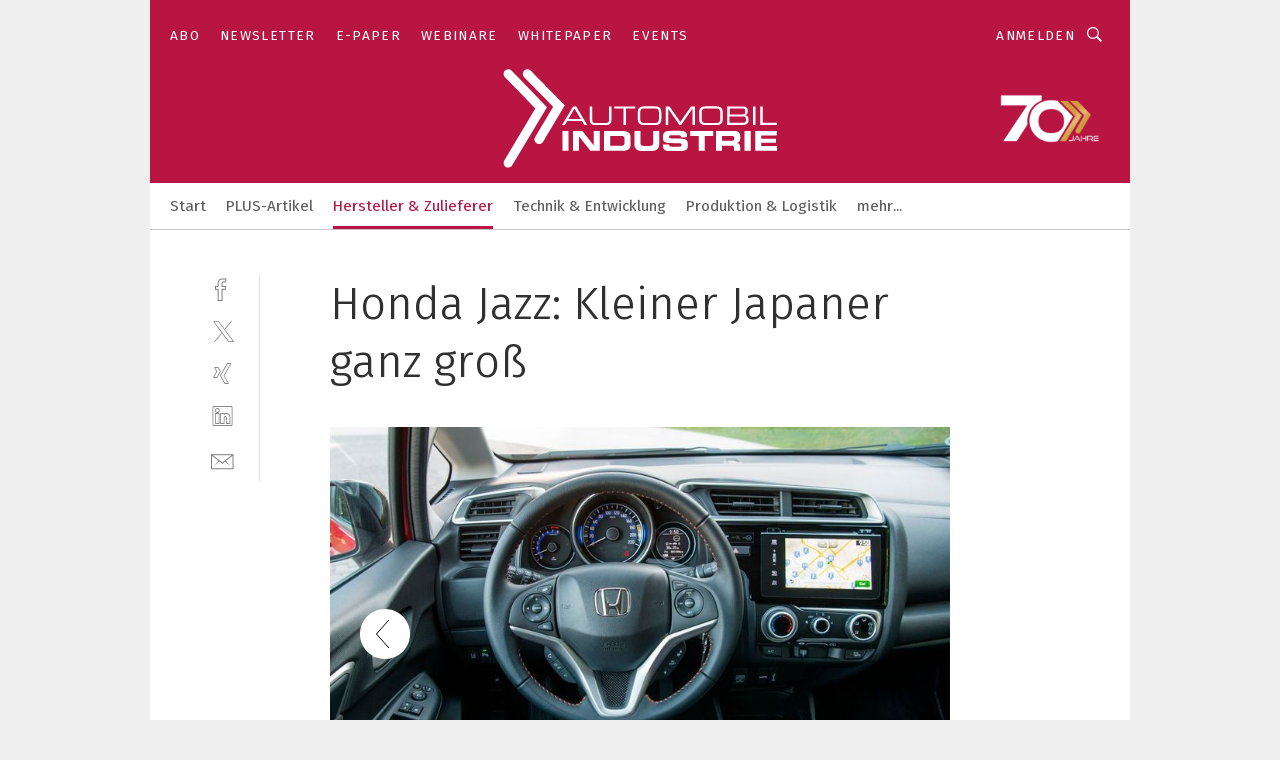

--- FILE ---
content_type: text/html; charset=UTF-8
request_url: https://www.automobil-industrie.vogel.de/honda-jazz-kleiner-japaner-ganz-gross-gal-735752/?p=4
body_size: 30102
content:
<!DOCTYPE html><html lang="de">
<head>
			<meta http-equiv="X-UA-Compatible" content="IE=edge">
	<meta http-equiv="Content-Type" content="text/html; charset=UTF-8">
<meta name="charset" content="utf-8">
<meta name="language" content="de">
<meta name="robots" content="INDEX,FOLLOW,NOODP">
<meta property="description" content="Extras wie Klimaanlage, LED-Scheinwerfer und Infotainmentsystem mit CD-Player, Internetradio, 7-Zoll-Touchscreen und App-Integration sind serienmäßig.">
<meta property="og:description" content="Extras wie Klimaanlage, LED-Scheinwerfer und Infotainmentsystem mit CD-Player, Internetradio, 7-Zoll-Touchscreen und App-Integration sind serienmäßig.">
<meta property="og:title" content="Honda Jazz: Kleiner Japaner ganz groß">
<meta property="og:image" content="https://cdn1.vogel.de/XeA8zhwiXDLTbXYm3TitOXed-iU=/fit-in/300x300/filters:format(jpg):quality(80)/images.vogel.de/vogelonline/bdb/1429600/1429697/original.jpg">
<meta property="og:image:width" content="300">
<meta property="og:image:height" content="300">
<meta name="theme-color" content="#ffffff">
<meta name="msapplication-TileColor" content="#ffffff">
<meta name="apple-mobile-web-app-title" content="»Automobil Industrie«">
<meta name="application-name" content="»Automobil Industrie«">
<meta name="facebook-domain-verification" content="axmxs0ijw09z95kshxk6uwtohq32xb">	<meta name="viewport" content="width=device-width,initial-scale=1.0">
	<meta name="robots" content="max-snippet:-1, max-image-preview:large, max-video-preview:-1">

<title>Honda Jazz: Kleiner Japaner ganz groß ||  Bild 4 / 4</title>
<link href="https://www.automobil-industrie.vogel.de/honda-jazz-kleiner-japaner-ganz-gross-gal-735752/?p=4" rel="canonical">
<link href="https://cdn2.vogel.de/applications/16/scss/basic.css?v=1.075" media="screen,print" rel="stylesheet" type="text/css">
	<link rel="preconnect" href="https://cdn1.vogel.de/" crossorigin>
	<link rel="dns-prefetch" href="https://cdn1.vogel.de">
	<link rel="preconnect" href="https://cdn2.vogel.de/" crossorigin>
	<link rel="dns-prefetch" href="https://cdn2.vogel.de">
	<link rel="preconnect" href="https://c.delivery.consentmanager.net">
	<link rel="preconnect" href="https://cdn.consentmanager.net">
	<link rel="apple-touch-icon" sizes="180x180" href="/apple-touch-icon.png">
	<link rel="icon" type="image/png" sizes="192x192" href="/web-app-manifest-192x192.png">
	<link rel="icon" type="image/png" sizes="512x512" href="/web-app-manifest-512x512.png">
	<link rel="icon" type="image/png" sizes="96x96" href="/favicon-96x96.png">
	<link rel="icon" type="image/svg+xml" href="/favicon.svg">
	<link rel="shortcut icon" type="image/x-icon" href="/favicon.ico">
	<link rel="icon" type="image/x-icon" href="/favicon.ico">
	<link rel="alternate" href="/rss/news.xml"
	      type="application/rss+xml" title="RSS-Feed News">
	<link rel="alternate" href="/atom/news.xml"
	      type="application/atom+xml" title="ATOM-Feed News">

<script  src="https://cdn2.vogel.de/js/bundle.js?v=1.3"></script>
<script >
    //<!--
    window.gdprAppliesGlobally=true;if(!("cmp_id" in window)||window.cmp_id<1){window.cmp_id=28861}if(!("cmp_cdid" in window)){window.cmp_cdid="dad7ce8852c7"}if(!("cmp_params" in window)){window.cmp_params="&usedesign=37824"}if(!("cmp_host" in window)){window.cmp_host="b.delivery.consentmanager.net"}if(!("cmp_cdn" in window)){window.cmp_cdn="cdn.consentmanager.net"}if(!("cmp_proto" in window)){window.cmp_proto="https:"}if(!("cmp_codesrc" in window)){window.cmp_codesrc="1"}window.cmp_getsupportedLangs=function(){var b=["DE","EN","FR","IT","NO","DA","FI","ES","PT","RO","BG","ET","EL","GA","HR","LV","LT","MT","NL","PL","SV","SK","SL","CS","HU","RU","SR","ZH","TR","UK","AR","BS"];if("cmp_customlanguages" in window){for(var a=0;a<window.cmp_customlanguages.length;a++){b.push(window.cmp_customlanguages[a].l.toUpperCase())}}return b};window.cmp_getRTLLangs=function(){var a=["AR"];if("cmp_customlanguages" in window){for(var b=0;b<window.cmp_customlanguages.length;b++){if("r" in window.cmp_customlanguages[b]&&window.cmp_customlanguages[b].r){a.push(window.cmp_customlanguages[b].l)}}}return a};window.cmp_getlang=function(j){if(typeof(j)!="boolean"){j=true}if(j&&typeof(cmp_getlang.usedlang)=="string"&&cmp_getlang.usedlang!==""){return cmp_getlang.usedlang}var g=window.cmp_getsupportedLangs();var c=[];var f=location.hash;var e=location.search;var a="languages" in navigator?navigator.languages:[];if(f.indexOf("cmplang=")!=-1){c.push(f.substr(f.indexOf("cmplang=")+8,2).toUpperCase())}else{if(e.indexOf("cmplang=")!=-1){c.push(e.substr(e.indexOf("cmplang=")+8,2).toUpperCase())}else{if("cmp_setlang" in window&&window.cmp_setlang!=""){c.push(window.cmp_setlang.toUpperCase())}else{if(a.length>0){for(var d=0;d<a.length;d++){c.push(a[d])}}}}}if("language" in navigator){c.push(navigator.language)}if("userLanguage" in navigator){c.push(navigator.userLanguage)}var h="";for(var d=0;d<c.length;d++){var b=c[d].toUpperCase();if(g.indexOf(b)!=-1){h=b;break}if(b.indexOf("-")!=-1){b=b.substr(0,2)}if(g.indexOf(b)!=-1){h=b;break}}if(h==""&&typeof(cmp_getlang.defaultlang)=="string"&&cmp_getlang.defaultlang!==""){return cmp_getlang.defaultlang}else{if(h==""){h="EN"}}h=h.toUpperCase();return h};(function(){var n=document;var p=n.getElementsByTagName;var q=window;var f="";var b="_en";if("cmp_getlang" in q){f=q.cmp_getlang().toLowerCase();if("cmp_customlanguages" in q){for(var h=0;h<q.cmp_customlanguages.length;h++){if(q.cmp_customlanguages[h].l.toUpperCase()==f.toUpperCase()){f="en";break}}}b="_"+f}function g(i,e){var t="";i+="=";var s=i.length;var d=location;if(d.hash.indexOf(i)!=-1){t=d.hash.substr(d.hash.indexOf(i)+s,9999)}else{if(d.search.indexOf(i)!=-1){t=d.search.substr(d.search.indexOf(i)+s,9999)}else{return e}}if(t.indexOf("&")!=-1){t=t.substr(0,t.indexOf("&"))}return t}var j=("cmp_proto" in q)?q.cmp_proto:"https:";if(j!="http:"&&j!="https:"){j="https:"}var k=("cmp_ref" in q)?q.cmp_ref:location.href;var r=n.createElement("script");r.setAttribute("data-cmp-ab","1");var c=g("cmpdesign","");var a=g("cmpregulationkey","");var o=g("cmpatt","");r.src=j+"//"+q.cmp_host+"/delivery/cmp.php?"+("cmp_id" in q&&q.cmp_id>0?"id="+q.cmp_id:"")+("cmp_cdid" in q?"cdid="+q.cmp_cdid:"")+"&h="+encodeURIComponent(k)+(c!=""?"&cmpdesign="+encodeURIComponent(c):"")+(a!=""?"&cmpregulationkey="+encodeURIComponent(a):"")+(o!=""?"&cmpatt="+encodeURIComponent(o):"")+("cmp_params" in q?"&"+q.cmp_params:"")+(n.cookie.length>0?"&__cmpfcc=1":"")+"&l="+f.toLowerCase()+"&o="+(new Date()).getTime();r.type="text/javascript";r.async=true;if(n.currentScript&&n.currentScript.parentElement){n.currentScript.parentElement.appendChild(r)}else{if(n.body){n.body.appendChild(r)}else{var m=p("body");if(m.length==0){m=p("div")}if(m.length==0){m=p("span")}if(m.length==0){m=p("ins")}if(m.length==0){m=p("script")}if(m.length==0){m=p("head")}if(m.length>0){m[0].appendChild(r)}}}var r=n.createElement("script");r.src=j+"//"+q.cmp_cdn+"/delivery/js/cmp"+b+".min.js";r.type="text/javascript";r.setAttribute("data-cmp-ab","1");r.async=true;if(n.currentScript&&n.currentScript.parentElement){n.currentScript.parentElement.appendChild(r)}else{if(n.body){n.body.appendChild(r)}else{var m=p("body");if(m.length==0){m=p("div")}if(m.length==0){m=p("span")}if(m.length==0){m=p("ins")}if(m.length==0){m=p("script")}if(m.length==0){m=p("head")}if(m.length>0){m[0].appendChild(r)}}}})();window.cmp_addFrame=function(b){if(!window.frames[b]){if(document.body){var a=document.createElement("iframe");a.style.cssText="display:none";if("cmp_cdn" in window&&"cmp_ultrablocking" in window&&window.cmp_ultrablocking>0){a.src="//"+window.cmp_cdn+"/delivery/empty.html"}a.name=b;document.body.appendChild(a)}else{window.setTimeout(window.cmp_addFrame,10,b)}}};window.cmp_rc=function(h){var b=document.cookie;var f="";var d=0;while(b!=""&&d<100){d++;while(b.substr(0,1)==" "){b=b.substr(1,b.length)}var g=b.substring(0,b.indexOf("="));if(b.indexOf(";")!=-1){var c=b.substring(b.indexOf("=")+1,b.indexOf(";"))}else{var c=b.substr(b.indexOf("=")+1,b.length)}if(h==g){f=c}var e=b.indexOf(";")+1;if(e==0){e=b.length}b=b.substring(e,b.length)}return(f)};window.cmp_stub=function(){var a=arguments;__cmp.a=__cmp.a||[];if(!a.length){return __cmp.a}else{if(a[0]==="ping"){if(a[1]===2){a[2]({gdprApplies:gdprAppliesGlobally,cmpLoaded:false,cmpStatus:"stub",displayStatus:"hidden",apiVersion:"2.0",cmpId:31},true)}else{a[2](false,true)}}else{if(a[0]==="getUSPData"){a[2]({version:1,uspString:window.cmp_rc("")},true)}else{if(a[0]==="getTCData"){__cmp.a.push([].slice.apply(a))}else{if(a[0]==="addEventListener"||a[0]==="removeEventListener"){__cmp.a.push([].slice.apply(a))}else{if(a.length==4&&a[3]===false){a[2]({},false)}else{__cmp.a.push([].slice.apply(a))}}}}}}};window.cmp_gppstub=function(){var a=arguments;__gpp.q=__gpp.q||[];if(!a.length){return __gpp.q}var g=a[0];var f=a.length>1?a[1]:null;var e=a.length>2?a[2]:null;if(g==="ping"){return{gppVersion:"1.0",cmpStatus:"stub",cmpDisplayStatus:"hidden",apiSupport:[],currentAPI:"",cmpId:31}}else{if(g==="addEventListener"){__gpp.e=__gpp.e||[];if(!("lastId" in __gpp)){__gpp.lastId=0}__gpp.lastId++;var c=__gpp.lastId;__gpp.e.push({id:c,callback:f});return{eventName:"listenerRegistered",listenerId:c,data:true}}else{if(g==="removeEventListener"){var h=false;__gpp.e=__gpp.e||[];for(var d=0;d<__gpp.e.length;d++){if(__gpp.e[d].id==e){__gpp.e[d].splice(d,1);h=true;break}}return{eventName:"listenerRemoved",listenerId:e,data:h}}else{if(g==="hasSection"||g==="getSection"||g==="getField"||g==="getGPPString"){return null}else{__gpp.q.push([].slice.apply(a))}}}}};window.cmp_msghandler=function(d){var a=typeof d.data==="string";try{var c=a?JSON.parse(d.data):d.data}catch(f){var c=null}if(typeof(c)==="object"&&c!==null&&"__cmpCall" in c){var b=c.__cmpCall;window.__cmp(b.command,b.parameter,function(h,g){var e={__cmpReturn:{returnValue:h,success:g,callId:b.callId}};d.source.postMessage(a?JSON.stringify(e):e,"*")})}if(typeof(c)==="object"&&c!==null&&"__uspapiCall" in c){var b=c.__uspapiCall;window.__uspapi(b.command,b.version,function(h,g){var e={__uspapiReturn:{returnValue:h,success:g,callId:b.callId}};d.source.postMessage(a?JSON.stringify(e):e,"*")})}if(typeof(c)==="object"&&c!==null&&"__tcfapiCall" in c){var b=c.__tcfapiCall;window.__tcfapi(b.command,b.version,function(h,g){var e={__tcfapiReturn:{returnValue:h,success:g,callId:b.callId}};d.source.postMessage(a?JSON.stringify(e):e,"*")},b.parameter)}if(typeof(c)==="object"&&c!==null&&"__gppCall" in c){var b=c.__gppCall;window.__gpp(b.command,function(h,g){var e={__gppReturn:{returnValue:h,success:g,callId:b.callId}};d.source.postMessage(a?JSON.stringify(e):e,"*")},b.parameter,"version" in b?b.version:1)}};window.cmp_setStub=function(a){if(!(a in window)||(typeof(window[a])!=="function"&&typeof(window[a])!=="object"&&(typeof(window[a])==="undefined"||window[a]!==null))){window[a]=window.cmp_stub;window[a].msgHandler=window.cmp_msghandler;window.addEventListener("message",window.cmp_msghandler,false)}};window.cmp_setGppStub=function(a){if(!(a in window)||(typeof(window[a])!=="function"&&typeof(window[a])!=="object"&&(typeof(window[a])==="undefined"||window[a]!==null))){window[a]=window.cmp_gppstub;window[a].msgHandler=window.cmp_msghandler;window.addEventListener("message",window.cmp_msghandler,false)}};window.cmp_addFrame("__cmpLocator");if(!("cmp_disableusp" in window)||!window.cmp_disableusp){window.cmp_addFrame("__uspapiLocator")}if(!("cmp_disabletcf" in window)||!window.cmp_disabletcf){window.cmp_addFrame("__tcfapiLocator")}if(!("cmp_disablegpp" in window)||!window.cmp_disablegpp){window.cmp_addFrame("__gppLocator")}window.cmp_setStub("__cmp");if(!("cmp_disabletcf" in window)||!window.cmp_disabletcf){window.cmp_setStub("__tcfapi")}if(!("cmp_disableusp" in window)||!window.cmp_disableusp){window.cmp_setStub("__uspapi")}if(!("cmp_disablegpp" in window)||!window.cmp_disablegpp){window.cmp_setGppStub("__gpp")};
    //-->
</script>
<script >
    //<!--
    
				window.cmp_block_inline = true;
				window.cmp_block_unkown = false;
				window.cmp_block_sync = false;
				window.cmp_block_img = false;
				window.cmp_block_samedomain = false;
				window.cmp_setlang = "DE";
			
    //-->
</script>
<script  src="https://cdn2.vogel.de/js/vendors/touchswipe/jquery.touchswipe.min.js"></script>
<script type="text/plain" data-cmp-vendor="c5035" class="cmplazyload" data-cmp-block="contentpass">
    //<!--
    
                             
                     function isFirefox() {
                            return navigator.userAgent.toLowerCase().indexOf("firefox") >= 0;
                            }
                         $(document).ready(function () {
                         console.log(isFirefox());
                        var is_adblocker = false;
                        // keine Recht für Google
                        if (typeof adsBlocked == "undefined") {
                            function adsBlocked(callback) {
                                if (typeof __tcfapi != "undefined") {
                                    __tcfapi("addEventListener", 2, function (tcData, success) {
                                        var x = __tcfapi("getCMPData");
                                        if (
                                            "purposeConsents" in x &&
                                            "1" in x.purposeConsents && x.purposeConsents["1"] &&
                                            "vendorConsents" in x && "755" in x.vendorConsents && x.vendorConsents["755"]
                                        ) {
                                            if(isFirefox()){
                                            
                                                $req = fetch(new Request("https://pagead2.googlesyndication.com",{method:"HEAD",mode:"no-cors"}));
                                                $req.then(function (response) {
                                                    return response;
                                                }).then(function (response) {
                                                    callback(false);
                                                }).catch(function (exception) {
                                                    callback(true);
                                                });
                                            }
                                            else{
                                                var ADS_URL = "https://pagead2.googlesyndication.com/pagead/js/adsbygoogle.js";
                                                var xhr = new XMLHttpRequest();
                                                xhr.onreadystatechange = function () {
                                                    if (xhr.readyState == XMLHttpRequest.DONE) {
                                                        callback(xhr.status === 0 || xhr.responseURL !== ADS_URL);
                                                    }
                                                };
                                                xhr.open("HEAD", ADS_URL, true);
                                                xhr.send(null);
                                            }
                                           
                                            
                        
                                        } else {
                                            callback(true);
                                        }
                                    });
                                } else {
                                    callback(true);
                                }
                            }
                        }
                        // AdsBlocked - Funktion wird erst später geladen und auch nicht mit Contentpass!!!!
                        adsBlocked(function (blocked) {
                            is_adblocker = !!blocked ;
                            console.log(is_adblocker?"Ads blocked":"Ads not Blocked");
                            if (typeof __tcfapi != "undefined") {
                                __tcfapi("addEventListener", 2, function (tcData, success) {
                                    var cmpdata = __tcfapi("getCMPData");
                                    // Wenn keine Zustimmung für GoogleAds vorhanden ist
                                    if ((!success ||
                                            is_adblocker ||
                                            !("vendorConsents" in cmpdata) ||
                                            !("755" in cmpdata.vendorConsents) ||
                                            !(cmpdata.vendorConsents["755"])) && 
                                            (tcData.eventStatus === "tcloaded" || tcData.eventStatus === "useractioncomplete")
                                        ) {
                                        $.get("/wb/1/", function (OBJ_response) {
                                            if (OBJ_response.content) {
                                                var OBJ_element = document.createElement("div");
                                                $(OBJ_element).append(OBJ_response.content);
                                                $("body").prepend(OBJ_element.firstChild);
                                            }
                                        });
                                        $.get("/wb/2/", function (OBJ_response) {
                                            if (OBJ_response.content) {
                                                var OBJ_element_ref = document.getElementById("advertisement_06");
                                                var OBJ_element = document.createElement("div");
                                                $(OBJ_element).append(OBJ_response.content);
                                                OBJ_element_ref.append(OBJ_element.firstChild);
                                            }
                                        });
                                        $.get("/wb/3/", function (OBJ_response) {
                                            if (OBJ_response.content) {
                                                var OBJ_element_ref = document.getElementById("advertisement_04");
                                                var OBJ_element = document.createElement("div");
                                                $(OBJ_element).append(OBJ_response.content);
                                                OBJ_element_ref.append(OBJ_element.firstChild);
                                            }
                                        });
                                    }
                                    __tcfapi("removeEventListener", 2, function (success) {}, tcData.listenerId);
                                });
                            }
                        });
                        });
    //-->
</script>
	<!--[if lt IE 9]>
	<script>document.createElement("video");
	document.createElement("header");
	document.createElement("section");
	document.createElement("article");
	document.createElement("footer");</script>
	<![endif]-->

    <script type="text/plain" class="cmplazyload" data-cmp-vendor="755">
        const googleAdUrl = 'https://pagead2.googlesyndication.com/pagead/js/adsbygoogle.js';
        try {
            fetch(new Request(googleAdUrl)).catch(_ => dataLayer.push({'event':'AdBlocker'}));
        } catch (e) {
            dataLayer.push({'event':'AdBlocker'});
        }
    </script>
    <!-- truffle.one blockiert bis zum Consent -->
    <script type="text/plain" class="cmplazyload" data-cmp-vendor="c58464">
        var jss = document.getElementsByTagName("script");
        for (var j = jss.length; j >= 0; j--) {
            if (jss[j]) {
                if (jss[j].getAttribute("src") && jss[j].getAttribute("src").indexOf("api.truffle.one/static/getWebData.js") != -1) {
                    jss[j].parentNode.removeChild(jss[j]);
                }
            }
        }
        var t1_params = t1_params || [];
        t1_params.push(["118", "118"]);
        var t = document["createElement"]("script"), i;
        t["type"] = "text/javascript";
        t["src"] = window["location"]["href"]["split"]("/")[0] + "//api.truffle.one/static/getWebData.js";
        i = document["getElementsByTagName"]("script")[0];
        i["parentNode"]["insertBefore"](t, i);
    </script>
	
    <script class="cmplazyload" data-cmp-block="contentpass" data-cmp-vendor="755"
            data-cmp-src="https://securepubads.g.doubleclick.net/tag/js/gpt.js" type="text/plain"></script>

    <script type="text/plain" class="cmplazyload" data-cmp-vendor="755" data-cmp-block="contentpass">
        var googletag = googletag || {};
        googletag.cmd = googletag.cmd || [];
    </script>

            <!-- This nees to be 'text/plain' otherwise banners wont work -->
	    <!-- GPT -->
	    <script type="text/plain" class="cmplazyload" data-cmp-vendor="755" data-cmp-block="contentpass">

		    try
		    {
			    // Array anlegen fuer spaetere Speicherung
			    var ARR_unknown_slots = [];

			    googletag.cmd.push(function ()
			    {

				    // Client
				    var STR_client = "/2686/ai.vogel.de/hersteller_und_zulieferer_gallery";

                    // Groessen
                    var ARR_sizes = [{"type":"slot","size":[[960,252],[980,90],[728,90],[468,60],[1,1]],"mappings":[[[0,0],[1,1]],[[1025,0],[[960,252],[728,90],[468,60],[1,1]]],[[1300,0],[[960,252],[980,90],[728,90],[468,60],[1,1]]]],"id":"advertisement_01"},{"type":"slot","size":[[420,600],[300,600],[160,600],[1,1]],"mappings":[[[0,0],[1,1]],[[1025,0],[[420,600],[300,600],[160,600],[1,1]]]],"id":"advertisement_02"},{"type":"slot","size":[[161,600],[121,600],[1,1]],"mappings":[[[0,0],[1,1]],[[1025,0],[[161,600],[121,600],[1,1]]]],"id":"advertisement_03"},{"type":"slot","size":[[1180,250],[960,250],[728,91],[301,630],[301,330],[301,280],[301,180]],"mappings":[[[0,0],[[301,180],[301,280],[1,1]]],[[1025,0],[[960,250],[728,91],[1,1]]],[[1541,0],[[1180,250],[960,250],[728,91],[1,1]]]],"id":"advertisement_04"},{"type":"slot","size":[[300,631],[300,630],[300,331],[300,330],[300,281],[300,280],[1,1]],"mappings":[[[0,0],[[300,631],[300,630],[300,331],[300,330],[300,281],[300,280],[1,1]]]],"id":"advertisement_06"}];

                    // Groessen durchlaufen
                    for (var INT_i = 0; INT_i < ARR_sizes.length; INT_i++) {

                        // Mapping vorhanden
                        if (ARR_sizes[INT_i].mappings) {

                            // Mappings durchlaufen
                            var OBJ_size_mapping = googletag.sizeMapping();
                            for (var INT_j = 0; INT_j < ARR_sizes[INT_i].mappings.length; INT_j++) {
                                OBJ_size_mapping.addSize(ARR_sizes[INT_i].mappings[INT_j][0], ARR_sizes[INT_i].mappings[INT_j][1]);
                            } // end for

                        } // end if

                        // Typen
                        switch (ARR_sizes[INT_i].type) {

                            // Slot:
                            case "slot":
                                googletag
                                    .defineSlot(STR_client, ARR_sizes[INT_i].size, ARR_sizes[INT_i].id)
                                    .defineSizeMapping(OBJ_size_mapping.build())
                                    .setCollapseEmptyDiv(true, true)
                                    .addService(googletag.pubads());
                                console.debug("Ad Slot " + ARR_sizes[INT_i].id + " created " );
                                break;
                                
                            //Fluid
                            case "fluid":
                                googletag
                                    .defineSlot(ARR_sizes[INT_i].path, ARR_sizes[INT_i].size, ARR_sizes[INT_i].id)
                                    .setCollapseEmptyDiv(true, true)
                                    .addService(googletag.pubads());
                                console.debug("Ad Slot " + ARR_sizes[INT_i].id + " created ");
                                break;

                            default:
	                            console.debug("Ad Slot unknown");

                        } // end switch

                    } // end for
console.debug("hier beginnt targeting 'wallpaper'");
	                // Banner aktivieren
	                googletag.pubads().setTargeting("kw", 'wallpaper');
console.debug("hier targeting ende 'wallpaper'");
console.debug("slotRequested anfang");
	                googletag.pubads().addEventListener("slotRequested", function (event)
	                {
		                // Nachricht in Konsole
		                console.debug("Ad Slot " + event.slot.getSlotElementId() + " requested");
	                });

                    googletag.pubads().addEventListener("slotResponseReceived", function (event) {
                        // Nachricht in Konsole
                        console.debug("Ad Slot " + event.slot.getSlotElementId() + " response received");
                    });
                    googletag.pubads().addEventListener("slotRenderEnded", function (event) {

                        try {

                            // Creative geladen
                            if (
                                //typeof event.creativeId !== "undefined" && event.creativeId !== null &&
                                typeof event.slot !== "undefined"
                            ) {

                                // Slot nicht leer
                                if (!event.isEmpty) {

                                    // Nachricht in Konsole
                                    console.debug("Ad Slot " + event.slot.getSlotElementId() + " rendered");
                                    
                                    // Slot als jQuery Objekt speichern
                                    var OBJ_slot = $("div#" + event.slot.getSlotElementId());

                                    // Slot einblenden (falls ausgeblendet)
                                    OBJ_slot.show();
                                    
                                    // Eigene Slots durchlaufen (keine Manipulation von z.B. BusinessAd)
                                    var BOO_found = false;

                                    for (var INT_i = 0; INT_i < ARR_sizes.length; INT_i++) {

                                        // Slot bekannt
                                        if (event.slot.getSlotElementId() === ARR_sizes[INT_i].id) {

                                            // Element gefunden
                                            BOO_found = true;
                                         
                                            // iFrame
                                            var OBJ_iframe = OBJ_slot.find("iframe");


                                            // Kein iFrame, aber Tracking-Pixel
                                            if (
                                                OBJ_slot.find("ins>ins").length > 0 &&
                                                OBJ_slot.find("ins>ins").height() === 1
                                            ) {

                                                // Slot ausblenden
                                                OBJ_slot.hide();

                                                // Nachricht in Konsole
                                                console.debug("Ad Slot " + event.slot.getSlotElementId() +
                                                    " hidden (ins)");

                                            }
                                            // iFrame vorhanden
                                            else if (OBJ_iframe.length > 0) {
                                                // iFrame
                                                var OBJ_iframe_content = OBJ_iframe.contents();

                                                // Tracking-Pixel nicht vorhanden
                                                if (
                                                    (
                                                        OBJ_iframe_content.find("body>img").length === 0 ||
                                                        OBJ_iframe_content.find("body>img").height() > 1
                                                    ) &&
                                                    (
                                                        OBJ_iframe_content.find("body>div>img").length ===
                                                        0 ||
                                                        OBJ_iframe_content.find("body>div>img").height() >
                                                        1
                                                    ) &&
                                                    OBJ_iframe_content.find("body>div>amp-pixel").length ===
                                                    0 &&
                                                    OBJ_iframe_content.find("body>amp-pixel").length === 0
                                                ) {
                                                    let native_ad = OBJ_iframe_content.find(".native-ad").length;
                                                    
                                                    // Background transparent im iFrame
                                                    OBJ_iframe_content.find("head").append('<style type="text/css">body{background: transparent !important;}</style>');

                                                    if(native_ad == 1){

                                                        // Stylesheet ebenfalls in iFrame kopieren
                                                        var STR_stylesheet = "https://cdn2.vogel.de/applications/16/scss/native-ads.css?v=0.19";
                                                        OBJ_iframe_content.find("head").append($("<link/>", {
                                                            rel: "stylesheet",
                                                            href: STR_stylesheet,
                                                            type: "text/css"
                                                        }));
                                                         // CSS-Klasse der Buchung nach aussen uebertragen (nur div)
                                                        OBJ_slot.find("div:first").addClass(
                                                            OBJ_iframe_content.find(".native-ad").attr("class")
                                                        );
                                                        // Klasse in Iframe löschen
                                                        OBJ_iframe_content.find(".native-ad").attr("class","");
    
                                                        OBJ_slot.find("div:first").addClass(
                                                        OBJ_iframe_content.find("body>div>article:not(#whitespace_click)").attr("class")
                                                        );

                                                        OBJ_slot.find("div:first").addClass(
                                                        OBJ_iframe_content.find("body>article:not(#whitespace_click)").attr("class")
                                                        );
                                                    OBJ_iframe_content.find("body>div>article:not(#whitespace_click)").attr("class", "");
                                                    OBJ_iframe_content.find("body>article:not(#whitespace_click)").attr("class", "");
    
                                                        // Nachricht in Konsole
                                                        console.debug("Ad Slot " + event.slot.getSlotElementId() +
                                                            " manipulated: native-ad");

                                                    }else{
                                                    let infClasses = ".lb728, .fs468, .sky, .ca300, .hs2, .sky_hs2, .hs1_160, .hs1_120, .sky_hs1,.sky_hs2, .billboard,.sky_bg980_r,.bb399, .sky, .sky_left, .billboard_inText,.sky_second_160,.sky_second_161,.sky_fixed,.bg_lb, .wall_lb";
                                                    // CSS-Klasse der Buchung nach aussen uebertragen (nur div)
                                                    OBJ_slot.find("div:first").addClass(
                                                        OBJ_iframe_content.find(infClasses).attr("class")
                                                    );
                                                    // Nach Außen übertragene Klasse entfernen
                                                    OBJ_iframe_content.find(infClasses).attr("class", "");
                                               
                                                    // Style und whitespace_click muss mit raus fuer brandgate
                                                    OBJ_iframe_content.find("body>style:first").clone().insertBefore(OBJ_slot.find("div:first"));
                                                    OBJ_iframe_content.find("div#whitespace_click").css('height', '100%');
                                                    OBJ_iframe_content.find("div#whitespace_click").insertBefore(OBJ_slot.find("div:first"));


                                                    // Nachricht in Konsole
                                                    console.debug("Ad Slot " + event.slot.getSlotElementId() +
                                                        " manipulated no native-ad");
                                                    }
                                                    
                                                    
                                                } else {

                                                    // Slot ausblenden
                                                    OBJ_iframe.hide();

                                                    // Nachricht in Konsole
                                                    console.debug("Ad Slot " + event.slot.getSlotElementId() +
                                                        " hidden (iframe img/amp-pixel)");

                                                } // end if

                                            }
                                            // Kein iFrame, aber Tracking-Pixel
                                            else if (OBJ_slot.find("img").height() === 1) {

                                                // Slot ausblenden
                                                OBJ_slot.hide();

                                                // Nachricht in Konsole
                                                console.debug("Ad Slot " + event.slot.getSlotElementId() +
                                                    " hidden (img)");

                                            } // end if

                                        } // end if

                                    } // end for

                                    // Slot nicht gefunden
                                    if (!BOO_found) {

                                        // Slot merken, ausblenden und Nachrichten in Konsole
                                        var STR_ba_id = event.slot.getSlotElementId();

                                        setTimeout(function () {
                                            var OBJ_ba = $("#" + STR_ba_id);
                                            if (
                                                OBJ_ba.is(":visible") === false ||
                                                OBJ_ba.is(":hidden") === true
                                            ) {
                                                ARR_unknown_slots.push(STR_ba_id);
                                                console.debug("Ad Slot " + STR_ba_id + " unknown empty");
                                            } else {
                                                console.debug("Ad Slot " + STR_ba_id + " unkown");
                                            }
                                        }, 500);

                                    } // end if

                                } else {
                                    // Entfernen von nicht gerenderten Werbeanzeigen, damit Darstellung in Zweierelement passt
									let adElement = document.getElementById(event.slot.getSlotElementId());
									
									if (adElement && adElement.parentNode) {
									    let parentNodeOfAdDiv = adElement.parentNode;
									
									    if (
									        parentNodeOfAdDiv.tagName === "SECTION" &&
									        parentNodeOfAdDiv.getAttribute("data-section-id") &&
									        parentNodeOfAdDiv.getAttribute("data-section-id").includes("section_advertisement")
									    ) {
									        parentNodeOfAdDiv.remove();
									    }
									}
                                } // end if

                            } // end if

                        } catch (OBJ_err) {
                            console.debug(OBJ_err);
                        }

                    });
                    
                     							console.debug("ABA_CLIENT_ENABLED is true");
                            if (typeof t1_aba === "function") {
                                try {
                                    // Versuche, t1_aba aufzurufen
                                    t1_aba(googletag, function(updatedGoogletag) {
                                        // enableSingleRequest und enableServices aufrufen, nachdem die Anfrage abgeschlossen ist
                                        updatedGoogletag.pubads().enableSingleRequest();
                                        updatedGoogletag.enableServices();
                                        console.log("T1: GPT enabled after ABA targeting.");
                                        console.debug("Slots created");
                                        googletag = updatedGoogletag;
                                        initDisplay();
                                    });
                                } catch (error) {
                                    // Fallback im Fehlerfall des t1_aba-Aufrufs
                                    console.log("T1: Error calling t1_aba: ", error);
                                    googletag.pubads().enableSingleRequest();
                                    googletag.enableServices();
                                    console.debug("Slots created");
                                    initDisplay();
                                }
                            } else {
                                // Wenn t1_aba nicht definiert ist, enableServices direkt aufrufen
                                console.log("T1: t1_aba not defined");
                                googletag.pubads().enableSingleRequest();
                                googletag.enableServices();
                                console.debug("Slots created");
                                initDisplay();
                            }
                        
           
                  
                    });
        
                    } catch (OBJ_err) {
                        // Nix
                        console.warn("Ad Error - define /2686/ai.vogel.de/hersteller_und_zulieferer_gallery");
            } // end try
        </script>
                <script type="text/plain" class="cmplazyload" data-cmp-vendor="755" data-cmp-block="contentpass">
            function displaydfp() {
                try {
                    googletag.cmd.push(
                        function () {
                            let d = [];
                            window.googletag.pubads().getSlots().forEach(function(element){
                                if ($("#" + element.getSlotId().getDomId()).length === 0) {
                                    d.push(element.getSlotId().getDomId());
                                } else {
                                    googletag.display(element.getSlotId().getDomId());
                                }
                            });
                            console.debug("all Slots displayed");
                            console.debug({"not used Slots": d});
                        });
                } catch (e) {
                    console.debug(e);
                }
            }
            
            function initDisplay(){
                  if (document.readyState === 'loading') {
                    document.addEventListener('DOMContentLoaded', displaydfp);
                } else {
                    displaydfp();
                }
            }

        </script>
    		<!-- BusinessAd -->
		<script>
			var Ads_BA_ADIDsite = "automobil-industrie.vogel.de";
			var Ads_BA_ADIDsection = "themen";//bzw. passende Rubrik
			var Ads_BA_keyword = "";
		</script>
	    <script
			    class="cmplazyload" data-cmp-vendor="755" type="text/plain" data-cmp-block="contentpass" id="ba_script" onload="notifyBA()"
			    src="about:blank" data-cmp-src="https://storage.googleapis.com/ba_utils/automobil-industrie.vogel.de.js"></script>
	    <script  class="cmplazyload" data-cmp-vendor="755" type="text/plain" data-cmp-block="contentpass">
		    function notifyBA(){
                window.dispatchEvent(new Event("__baCMPReady"));
            }
	    </script>
        <style>
            #Ads_BA_CAD2::before, #Ads_BA_CAD::before {
                content:"Anzeige";
                text-align:center;
                margin-bottom:6px;
                font-size:10px;
                display:block;
            }
        </style>
    
		<!-- GTM Vars -->
	<script>
		var dataLayer = [
			{
				"environment": "production", // Umgebung
				"id": "16", // App-ID
                                				"content_type": "artikelgalerie",
                                                				"logged_in": false, // User is logged in
				"accessToPaid": false, // Access paid
								"dimension1": "ai:artikelgalerie:735752 honda-jazz-kleiner-japaner-ganz-gross--bild-4-4", // Shortcut:Type:ID
								"dimension2": "ai:themen:hersteller_und_zulieferer", // Shortcut:"themen":Channel
				"dimension4": "735752", // Content-ID
				"dimension7": "/honda-jazz-kleiner-japaner-ganz-gross-gal-735752/?p=4", // URL
																
			}
		];
	</script>
</head>
<body data-infinity-id="default" data-infinity-type="layout">
<!-- No Bookmark-layer -->    <!-- GTM Code -->
    <noscript>
        <iframe src="https://www.googletagmanager.com/ns.html?id=GTM-MJGC2MD"
                height="0" width="0" style="display:none;visibility:hidden"></iframe>
    </noscript>
    <!-- Automatisches Blockieren vom CMP vermeiden -->
    <script type="text/plain" class="cmplazyload" data-cmp-vendor="s905"  data-cmp-block="contentpass" >(function (w, d, s, l, i)
		{
			w[l] = w[l] || [];
			w[l].push({
				'gtm.start':
					new Date().getTime(), event: 'gtm.js'
			});
			var f = d.getElementsByTagName(s)[0],
				j = d.createElement(s), dl = l != 'dataLayer' ? '&l=' + l : '';
			j.async = true;
			j.src =
				'https://www.googletagmanager.com/gtm.js?id=' + i + dl;
			f.parentNode.insertBefore(j, f);
		})(window, document, 'script', 'dataLayer', 'GTM-MJGC2MD');
	</script>
	<!-- GA Code: no config found -->

<!-- No Jentis --><!-- No Jentis Datalayer -->		<div id="advertisement_01" class="cmplazyload gpt inf-leaderboard" data-cmp-vendor="755"
         data-ad-id="advertisement_01" data-infinity-type="ad" data-infinity-id="v1/advertisement_01">
	</div>
    		<div id="advertisement_02" class="cmplazyload gpt " data-cmp-vendor="755"
         data-ad-id="advertisement_02" data-infinity-type="ad" data-infinity-id="v1/advertisement_02">
	</div>
	    	<div id="advertisement_03" class="cmplazyload gpt " data-cmp-vendor="755"
         data-ad-id="advertisement_03" data-infinity-type="ad" data-infinity-id="v1/advertisement_03">
	</div>
    		<div id="advertisement_11" class="cmplazyload gpt " data-cmp-vendor="755"
         data-ad-id="advertisement_11" data-infinity-type="ad" data-infinity-id="v1/advertisement_11">
	</div>
		<div id="advertisement_12" class="cmplazyload gpt " data-cmp-vendor="755"
         data-ad-id="advertisement_12" data-infinity-type="ad" data-infinity-id="v1/advertisement_12">
	</div>
<div class="inf-website">
	<div id="mainwrapper" class="inf-wrapper">
		<section class="inf-mainheader" data-hj-ignore-attributes>
	<div class="inf-mainheader__wrapper">
		<div class="inf-icon inf-icon--menu inf-mainheader__menu-icon"></div>
		
				
<ul class="inf-servicenav">
    	<a class="inf-btn inf-btn--small inf-btn--info inf-servicenav__btn" title="AI+ gratis testen"
	   href="https://www.automobil-industrie.vogel.de/abo/" style="display: none">AI+ gratis testen</a>
    			<li class="inf-servicenav__item ">
				<a class=" inf-servicenav__link inf-flex inf-flex--a-center" title="&#xBB;Automobil&#x20;Industrie&#xAB;&#x20;Abo&#x20;&#x2013;&#x20;W&#xE4;hlen&#x20;Sie&#x20;Ihr&#x20;passendes&#x20;Abo" rel="noopener"
                   href="&#x2F;abo&#x2F;" target="_self" id="menu-page_60f5920dac117">

                    					<span class="inf-servicenav__item-name">
                    Abo                    </span>
                    				</a>
			</li>
        			<li class="inf-servicenav__item ">
				<a class=" inf-servicenav__link inf-flex inf-flex--a-center" title="Automobil-Industrie.de&#x20;-&#x20;Newsletter&#x20;" rel="noopener"
                   href="&#x2F;newsletter&#x2F;anmeldungen&#x2F;" target="_self" id="menu-page_5fd0d7fbb60db">

                    					<span class="inf-servicenav__item-name">
                    Newsletter                    </span>
                    				</a>
			</li>
        			<li class="inf-servicenav__item ">
				<a class=" inf-servicenav__link inf-flex inf-flex--a-center" title="E-Paper" rel="noopener"
                   href="&#x2F;e-paper&#x2F;" target="_self" id="menu-page_5d370e03ebdf2">

                    					<span class="inf-servicenav__item-name">
                    E-Paper                    </span>
                    				</a>
			</li>
        			<li class="inf-servicenav__item ">
				<a class=" inf-servicenav__link inf-flex inf-flex--a-center" title="Webinare" rel="noopener"
                   href="&#x2F;webinare&#x2F;" target="_self" id="menu-page_5d0ca792dd7c7">

                    					<span class="inf-servicenav__item-name">
                    Webinare                    </span>
                    				</a>
			</li>
        			<li class="inf-servicenav__item ">
				<a class=" inf-servicenav__link inf-flex inf-flex--a-center" title="Whitepaper" rel="noopener"
                   href="&#x2F;whitepaper&#x2F;" target="_self" id="menu-page_5d0ca73c93d7e">

                    					<span class="inf-servicenav__item-name">
                    Whitepaper                    </span>
                    				</a>
			</li>
        			<li class="inf-servicenav__item ">
				<a class=" inf-servicenav__link inf-flex inf-flex--a-center" title="Events" rel="noopener"
                   href="&#x2F;event&#x2F;" target="_self" id="menu-page_6792374c4936d">

                    					<span class="inf-servicenav__item-name">
                    Events                    </span>
                    				</a>
			</li>
        </ul>

		<div class="inf-mobile-menu">
			<img alt="Mobile-Menu" title="Mobile Menu" class="inf-mobile-menu__dropdown-arrow" src="https://cdn2.vogel.de/img/arrow_dropdown.svg">

			<form action="/suche/"
			      method="get"
			      class="inf-mobile-search">
				<label> <input type="text" placeholder="Suchbegriff eingeben"
				               class="inf-form-input-text inf-mobile-search__input" name="k"> </label>
				<button type="submit" id="search_submit_header-mobile" class="inf-icon inf-icon--search inf-mobile-search__button">
				</button>
			</form>
			
						<div class="inf-mobile-menu__cta-btn-wrapper">
								<a class="inf-btn inf-btn--info inf-full-width" title="AI+ gratis testen"
				   href="https://www.automobil-industrie.vogel.de/abo/" style="display: none">AI+ gratis testen</a>
			</div>
			
						<ul class="inf-mobile-menu__content inf-mobile-menu__content--servicenav">
				<li class="inf-mobile-menu__item					"
			    id="page_60f5920dac117-mobile">
				
								<a title="&#xBB;Automobil&#x20;Industrie&#xAB;&#x20;Abo&#x20;&#x2013;&#x20;W&#xE4;hlen&#x20;Sie&#x20;Ihr&#x20;passendes&#x20;Abo"
				   href="&#x2F;abo&#x2F;"
					target="_self" rel="noopener"                   class="inf-mobile-menu__link"
                   id="menu-page_60f5920dac117-mobile">
					Abo				</a>
				
				
								
			</li>
					<li class="inf-mobile-menu__item					"
			    id="page_5fd0d7fbb60db-mobile">
				
								<a title="Automobil-Industrie.de&#x20;-&#x20;Newsletter&#x20;"
				   href="&#x2F;newsletter&#x2F;anmeldungen&#x2F;"
					target="_self" rel="noopener"                   class="inf-mobile-menu__link"
                   id="menu-page_5fd0d7fbb60db-mobile">
					Newsletter				</a>
				
				
								
			</li>
					<li class="inf-mobile-menu__item					"
			    id="page_5d370e03ebdf2-mobile">
				
								<a title="E-Paper"
				   href="&#x2F;e-paper&#x2F;"
					target="_self" rel="noopener"                   class="inf-mobile-menu__link"
                   id="menu-page_5d370e03ebdf2-mobile">
					E-Paper				</a>
				
				
								
			</li>
					<li class="inf-mobile-menu__item					"
			    id="page_5d0ca792dd7c7-mobile">
				
								<a title="Webinare"
				   href="&#x2F;webinare&#x2F;"
					target="_self" rel="noopener"                   class="inf-mobile-menu__link"
                   id="menu-page_5d0ca792dd7c7-mobile">
					Webinare				</a>
				
				
								
			</li>
					<li class="inf-mobile-menu__item					"
			    id="page_5d0ca73c93d7e-mobile">
				
								<a title="Whitepaper"
				   href="&#x2F;whitepaper&#x2F;"
					target="_self" rel="noopener"                   class="inf-mobile-menu__link"
                   id="menu-page_5d0ca73c93d7e-mobile">
					Whitepaper				</a>
				
				
								
			</li>
					<li class="inf-mobile-menu__item					"
			    id="page_6792374c4936d-mobile">
				
								<a title="Events"
				   href="&#x2F;event&#x2F;"
					target="_self" rel="noopener"                   class="inf-mobile-menu__link"
                   id="menu-page_6792374c4936d-mobile">
					Events				</a>
				
				
								
			</li>
		</ul>
			
			<ul class="inf-mobile-menu__content">
				<li class="inf-mobile-menu__item					"
			    id="home-mobile">
				
								<a title="Automobil-Industrie.de&#x20;&#x2013;&#x20;Die&#x20;Fachmedienmarke&#x20;der&#x20;Branche"
				   href="&#x2F;"
					target="_self" rel="noopener"                   class="inf-mobile-menu__link"
                   id="menu-home-mobile">
									</a>
				
				
								
			</li>
					<li class="inf-mobile-menu__item					"
			    id="page_5ff311e63d44f-mobile">
				
								<a title="PLUS-Artikel"
				   href="&#x2F;plus&#x2F;"
					target="_self" rel="noopener"                   class="inf-mobile-menu__link"
                   id="menu-page_5ff311e63d44f-mobile">
					PLUS-Artikel				</a>
				
				
								
			</li>
					<li class="inf-mobile-menu__item					 inf-mobile-menu__item--active"
			    id="page_6E49470C-3F49-41E6-A3DA5EAA4173AF21-mobile">
				
								<a title="Automobil-Industrie.de&#x20;-&#x20;Hersteller&#x20;und&#x20;Zulieferer"
				   href="&#x2F;hersteller_und_zulieferer&#x2F;"
					target="_self" rel="noopener"                   class="inf-mobile-menu__link inf-mobile-menu__link--active"
                   id="menu-page_6E49470C-3F49-41E6-A3DA5EAA4173AF21-mobile">
					Hersteller &amp; Zulieferer				</a>
				
				
								
			</li>
					<li class="inf-mobile-menu__item					"
			    id="page_898FFBB0-D48B-4FBD-A52C35D9FF4EA7A5-mobile">
				
								<a title="Automobil-Industrie.de&#x20;-&#x20;Technik&#x20;und&#x20;Entwicklung"
				   href="&#x2F;technik_und_entwicklung&#x2F;"
					target="_self" rel="noopener"                   class="inf-mobile-menu__link"
                   id="menu-page_898FFBB0-D48B-4FBD-A52C35D9FF4EA7A5-mobile">
					Technik &amp; Entwicklung				</a>
				
				
								
			</li>
					<li class="inf-mobile-menu__item					"
			    id="page_961756D1-5056-9378-5BE2146AF37CEFE5-mobile">
				
								<a title="Automobil-Industrie.de&#x20;-&#x20;Produktion&#x20;und&#x20;Logistik"
				   href="&#x2F;produktion_und_logistik&#x2F;"
					target="_self" rel="noopener"                   class="inf-mobile-menu__link"
                   id="menu-page_961756D1-5056-9378-5BE2146AF37CEFE5-mobile">
					Produktion &amp; Logistik				</a>
				
				
								
			</li>
					<li class="inf-mobile-menu__item					"
			    id="page_2C484EE6-93BC-4EEF-9652E4E8BE4AD5D2-mobile">
				
								<a title="Automobil-Industrie.de&#x20;-&#x20;Leichtbau&#x20;und&#x20;Karosserie"
				   href="&#x2F;werkstoffe-nachhaltigkeit&#x2F;"
					target="_self" rel="noopener"                   class="inf-mobile-menu__link"
                   id="menu-page_2C484EE6-93BC-4EEF-9652E4E8BE4AD5D2-mobile">
					Werkstoffe &amp; Nachhaltigkeit				</a>
				
				
								
			</li>
					<li class="inf-mobile-menu__item					"
			    id="page_5d370dc1ee3da-mobile">
				
								<a title="Unternehmens&#xFC;bersicht&#x20;auf&#x20;Automobil&#x20;Industrie"
				   href="&#x2F;Unternehmen&#x2F;"
					target="_self" rel="noopener"                   class="inf-mobile-menu__link"
                   id="menu-page_5d370dc1ee3da-mobile">
					Unternehmensprofile				</a>
				
				
								
			</li>
		</ul>
		</div>

		<span class="inf-mobile-menu-mask"></span>
		<div class="inf-logo">
			<a class="inf-logo__link" href="/"> <img class="inf-logo__img-base" id="exit--header-logo" alt="Logo" src="https://cdn2.vogel.de/applications/16/img/logo.svg"> <img class="inf-logo__img-mini" alt="Logo" src="https://cdn2.vogel.de/applications/16/img/logo_mini.svg"> </a>
		</div>
		
		<a class="inf-mainheader__wrapper-secondlogolink" href="/jubilaeum/" style="top: auto; bottom: 86px; right: 30px;">
  <img class="inf-mainheader__secondlogo" alt="Secondlogo" src="https://p7i.vogel.de/wcms/67/ac/67ac612dc847e/70-jahre-ai.png">
</a>
		
		<ul class="inf-mainnav">
				<li class="inf-mainnav__item" id="home">
				
								<a title="Automobil-Industrie.de&#x20;&#x2013;&#x20;Die&#x20;Fachmedienmarke&#x20;der&#x20;Branche"
				   href="&#x2F;"
					
				   target="_self"
				   
				   rel="noopener"
				   
                   class="&#x20;inf-mainnav__link"
                   id="menu-home">
									</a>
				
											</li>
					<li class="inf-mainnav__item inf-mainnav__item--with-flyout" id="page_5ff311e63d44f">
				
								<a title="PLUS-Artikel"
				   href="&#x2F;plus&#x2F;"
					
				   target="_self"
				   
				   rel="noopener"
				   
                   class="&#x20;inf-mainnav__link"
                   id="menu-page_5ff311e63d44f">
					PLUS-Artikel				</a>
				
													
										<div class="inf-subnav inf-flex inf-subnav--articles-only" style="display:none;">
						
																		
												<div class="inf-subnav__wrapper">
	<div class="inf-section-title inf-subnav__title">
        Aktuelle Beiträge aus <span>"PLUS-Artikel"</span>
	</div>
	<div class="inf-flex" data-infinity-type="partial" data-infinity-id="layout/partials/menu/head/items">
        				<div class="inf-teaser   inf-teaser--vertical"
				         data-content-id="5b0bdd6c6998348e129e17eb36354e49" data-infinity-type="partial"
				         data-infinity-id="layout/menu/head/items">
                    						<figure class="inf-teaser__figure inf-teaser__figure--vertical">
							<a href="/auto-absatz-2025-china-vw-bmw-mercedes-a-5b0bdd6c6998348e129e17eb36354e49/">
								<picture class="inf-imgwrapper inf-imgwrapper--169">
									<source type="image/webp"
									        srcset="https://cdn1.vogel.de/0VjUeusBtkuCAtLQZ78GPli8Ebs=/288x162/filters:quality(1)/cdn4.vogel.de/infinity/white.jpg"
									        data-srcset="https://cdn1.vogel.de/wUC0CICpdnr5VbuvVrTRBuPkmug=/288x162/smart/filters:format(webp):quality(80)/p7i.vogel.de/wcms/92/9a/929a3c781185c32b2b672f94af31e97d/b2025cw00632-8192x4608v1.jpeg 288w, https://cdn1.vogel.de/aDV_XZ4x9tevNVuTG7yg_qWibtE=/576x324/smart/filters:format(webp):quality(80)/p7i.vogel.de/wcms/92/9a/929a3c781185c32b2b672f94af31e97d/b2025cw00632-8192x4608v1.jpeg 576w">
									<source srcset="https://cdn1.vogel.de/0VjUeusBtkuCAtLQZ78GPli8Ebs=/288x162/filters:quality(1)/cdn4.vogel.de/infinity/white.jpg"
									        data-srcset="https://cdn1.vogel.de/oD7MxuqaMJTKAWuT-jBnpj1FiEQ=/288x162/smart/filters:format(jpg):quality(80)/p7i.vogel.de/wcms/92/9a/929a3c781185c32b2b672f94af31e97d/b2025cw00632-8192x4608v1.jpeg 288w, https://cdn1.vogel.de/JvwF_mKSD_H4_xdRUcxMgvqtm68=/576x324/smart/filters:format(jpg):quality(80)/p7i.vogel.de/wcms/92/9a/929a3c781185c32b2b672f94af31e97d/b2025cw00632-8192x4608v1.jpeg 576w">
									<img data-src="https://cdn1.vogel.de/oD7MxuqaMJTKAWuT-jBnpj1FiEQ=/288x162/smart/filters:format(jpg):quality(80)/p7i.vogel.de/wcms/92/9a/929a3c781185c32b2b672f94af31e97d/b2025cw00632-8192x4608v1.jpeg"
									     src="https://cdn1.vogel.de/0VjUeusBtkuCAtLQZ78GPli8Ebs=/288x162/filters:quality(1)/cdn4.vogel.de/infinity/white.jpg"
									     class="inf-img lazyload"
									     alt="Volkswagen hat Ende 2025 den Ausbau seines Entwicklungszentrums in China abgeschlossen (Bild: elektromagnetisches Labor). Nun sollen dort Modelle für den chinesischen Markt entwickelt werden. (Bild: Volkswagen AG)"
									     title="Volkswagen hat Ende 2025 den Ausbau seines Entwicklungszentrums in China abgeschlossen (Bild: elektromagnetisches Labor). Nun sollen dort Modelle für den chinesischen Markt entwickelt werden. (Bild: Volkswagen AG)"
									/>
								</picture>
							</a>
						</figure>
                    					<header class="inf-teaser__header">
                        <!-- data-infinity-type="partial" data-infinity-id="content/flag/v1" -->


                        							<div class="inf-subhead-3 inf-text-hyphens inf-subnav__subhead">
                                									<img class="inf-iconflag"
									     src="https://cdn2.vogel.de/applications/16/img/icon_plus.svg"
									     alt="">
                                                                    China                                							</div>
                        						<div class="inf-headline-3 inf-subnav__headline">
							<a href="/auto-absatz-2025-china-vw-bmw-mercedes-a-5b0bdd6c6998348e129e17eb36354e49/">
                                VW verkauft 40 Prozent weniger E-Autos – BMW und Mercedes brechen ein							</a>
						</div>
					</header>
				</div>
                				<div class="inf-teaser   inf-teaser--vertical"
				         data-content-id="a648ce8c8d30e2a9ea423583ac45c53b" data-infinity-type="partial"
				         data-infinity-id="layout/menu/head/items">
                    						<figure class="inf-teaser__figure inf-teaser__figure--vertical">
							<a href="/benchmark-modelle-fuer-smarte-fahrwerke-chassis-a-a648ce8c8d30e2a9ea423583ac45c53b/">
								<picture class="inf-imgwrapper inf-imgwrapper--169">
									<source type="image/webp"
									        srcset="https://cdn1.vogel.de/0VjUeusBtkuCAtLQZ78GPli8Ebs=/288x162/filters:quality(1)/cdn4.vogel.de/infinity/white.jpg"
									        data-srcset="https://cdn1.vogel.de/vFsYLpbLzrZigCoxjPvdrzwlA0M=/288x162/smart/filters:format(webp):quality(80)/p7i.vogel.de/wcms/a2/03/a2037ddcba798e63721af3f464663fbf/2026-01-06-pi-zf-ces-overall-03-chassis2-0-3840x2159v1.jpeg 288w, https://cdn1.vogel.de/uCkNjkQHT-1932F_Hx8Fs79qU0Q=/576x324/smart/filters:format(webp):quality(80)/p7i.vogel.de/wcms/a2/03/a2037ddcba798e63721af3f464663fbf/2026-01-06-pi-zf-ces-overall-03-chassis2-0-3840x2159v1.jpeg 576w">
									<source srcset="https://cdn1.vogel.de/0VjUeusBtkuCAtLQZ78GPli8Ebs=/288x162/filters:quality(1)/cdn4.vogel.de/infinity/white.jpg"
									        data-srcset="https://cdn1.vogel.de/bSJItK8Wk7vXvCoSslA4bzB3-nc=/288x162/smart/filters:format(jpg):quality(80)/p7i.vogel.de/wcms/a2/03/a2037ddcba798e63721af3f464663fbf/2026-01-06-pi-zf-ces-overall-03-chassis2-0-3840x2159v1.jpeg 288w, https://cdn1.vogel.de/kzFtGttDPEyMQKkocZr2QF2z5UQ=/576x324/smart/filters:format(jpg):quality(80)/p7i.vogel.de/wcms/a2/03/a2037ddcba798e63721af3f464663fbf/2026-01-06-pi-zf-ces-overall-03-chassis2-0-3840x2159v1.jpeg 576w">
									<img data-src="https://cdn1.vogel.de/bSJItK8Wk7vXvCoSslA4bzB3-nc=/288x162/smart/filters:format(jpg):quality(80)/p7i.vogel.de/wcms/a2/03/a2037ddcba798e63721af3f464663fbf/2026-01-06-pi-zf-ces-overall-03-chassis2-0-3840x2159v1.jpeg"
									     src="https://cdn1.vogel.de/0VjUeusBtkuCAtLQZ78GPli8Ebs=/288x162/filters:quality(1)/cdn4.vogel.de/infinity/white.jpg"
									     class="inf-img lazyload"
									     alt="Künftige aktive Fahrwerksysteme nutzen Sensordaten plus KI, um Geräusche zu reduzieren und das Chassis vorab auf die Fahrbahnzustände einzustellen. (Bild: ZF Group)"
									     title="Künftige aktive Fahrwerksysteme nutzen Sensordaten plus KI, um Geräusche zu reduzieren und das Chassis vorab auf die Fahrbahnzustände einzustellen. (Bild: ZF Group)"
									/>
								</picture>
							</a>
						</figure>
                    					<header class="inf-teaser__header">
                        <!-- data-infinity-type="partial" data-infinity-id="content/flag/v1" -->


                        							<div class="inf-subhead-3 inf-text-hyphens inf-subnav__subhead">
                                									<img class="inf-iconflag"
									     src="https://cdn2.vogel.de/applications/16/img/icon_plus.svg"
									     alt="">
                                                                    Fahrwerk                                							</div>
                        						<div class="inf-headline-3 inf-subnav__headline">
							<a href="/benchmark-modelle-fuer-smarte-fahrwerke-chassis-a-a648ce8c8d30e2a9ea423583ac45c53b/">
                                Chinesisches Institut bennent drei Benchmark-Modelle für smarte Fahrwerke							</a>
						</div>
					</header>
				</div>
                				<div class="inf-teaser   inf-teaser--vertical"
				         data-content-id="bbeb2727fb2b256d5c1aaeed3de90ee8" data-infinity-type="partial"
				         data-infinity-id="layout/menu/head/items">
                    						<figure class="inf-teaser__figure inf-teaser__figure--vertical">
							<a href="/technische-trends-agrartechnik-a-bbeb2727fb2b256d5c1aaeed3de90ee8/">
								<picture class="inf-imgwrapper inf-imgwrapper--169">
									<source type="image/webp"
									        srcset="https://cdn1.vogel.de/0VjUeusBtkuCAtLQZ78GPli8Ebs=/288x162/filters:quality(1)/cdn4.vogel.de/infinity/white.jpg"
									        data-srcset="https://cdn1.vogel.de/nmIkuaNqT54IlBCAbq-UQmBoUKM=/288x162/smart/filters:format(webp):quality(80)/p7i.vogel.de/wcms/a6/44/a644117f92295a08b388ef295839958d/0128942866v1.jpeg 288w, https://cdn1.vogel.de/WRI80bxnnywteqoT7oj_ioaMA0Q=/576x324/smart/filters:format(webp):quality(80)/p7i.vogel.de/wcms/a6/44/a644117f92295a08b388ef295839958d/0128942866v1.jpeg 576w">
									<source srcset="https://cdn1.vogel.de/0VjUeusBtkuCAtLQZ78GPli8Ebs=/288x162/filters:quality(1)/cdn4.vogel.de/infinity/white.jpg"
									        data-srcset="https://cdn1.vogel.de/N4zer3-JwwyzQffHdFxb5SavQLU=/288x162/smart/filters:format(jpg):quality(80)/p7i.vogel.de/wcms/a6/44/a644117f92295a08b388ef295839958d/0128942866v1.jpeg 288w, https://cdn1.vogel.de/fE37TH0dOJHcOTYBvGHvtENYCOA=/576x324/smart/filters:format(jpg):quality(80)/p7i.vogel.de/wcms/a6/44/a644117f92295a08b388ef295839958d/0128942866v1.jpeg 576w">
									<img data-src="https://cdn1.vogel.de/N4zer3-JwwyzQffHdFxb5SavQLU=/288x162/smart/filters:format(jpg):quality(80)/p7i.vogel.de/wcms/a6/44/a644117f92295a08b388ef295839958d/0128942866v1.jpeg"
									     src="https://cdn1.vogel.de/0VjUeusBtkuCAtLQZ78GPli8Ebs=/288x162/filters:quality(1)/cdn4.vogel.de/infinity/white.jpg"
									     class="inf-img lazyload"
									     alt="Peter Fintl ist Vizepräsident für Technologie und Innovation bei Capgemini Engineering. (Quelle:Capgemini)"
									     title="Peter Fintl ist Vizepräsident für Technologie und Innovation bei Capgemini Engineering. (Quelle:Capgemini)"
									/>
								</picture>
							</a>
						</figure>
                    					<header class="inf-teaser__header">
                        <!-- data-infinity-type="partial" data-infinity-id="content/flag/v1" -->


                        							<div class="inf-subhead-3 inf-text-hyphens inf-subnav__subhead">
                                									<img class="inf-iconflag"
									     src="https://cdn2.vogel.de/applications/16/img/icon_plus.svg"
									     alt="">
                                                                    Technische Trends                                							</div>
                        						<div class="inf-headline-3 inf-subnav__headline">
							<a href="/technische-trends-agrartechnik-a-bbeb2727fb2b256d5c1aaeed3de90ee8/">
                                Die Agrartechnikbranche ist stärker vernetzt							</a>
						</div>
					</header>
				</div>
                				<div class="inf-teaser   inf-teaser--vertical"
				         data-content-id="bbfa177c4d5013c495768dc7c2e42003" data-infinity-type="partial"
				         data-infinity-id="layout/menu/head/items">
                    						<figure class="inf-teaser__figure inf-teaser__figure--vertical">
							<a href="/eu-handelspolitik-zusatzzoelle-hybridautos-china-a-bbfa177c4d5013c495768dc7c2e42003/">
								<picture class="inf-imgwrapper inf-imgwrapper--169">
									<source type="image/webp"
									        srcset="https://cdn1.vogel.de/0VjUeusBtkuCAtLQZ78GPli8Ebs=/288x162/filters:quality(1)/cdn4.vogel.de/infinity/white.jpg"
									        data-srcset="https://cdn1.vogel.de/AqK-QzZj2t7x15dEuNhjj4jCEEA=/288x162/smart/filters:format(webp):quality(80)/p7i.vogel.de/wcms/8e/b0/8eb054e443dd9b05423ecf997b669fca/org-blobs-user-response-file-output-26861a0a-c48d-4300-8a0a-096e2f27bb30-plugin-output-call-pdnk3khywnnv0qjav60ic95m-1536x864v1.png 288w, https://cdn1.vogel.de/R8uzIyQuJfanpUHNyqa5V329rmU=/576x324/smart/filters:format(webp):quality(80)/p7i.vogel.de/wcms/8e/b0/8eb054e443dd9b05423ecf997b669fca/org-blobs-user-response-file-output-26861a0a-c48d-4300-8a0a-096e2f27bb30-plugin-output-call-pdnk3khywnnv0qjav60ic95m-1536x864v1.png 576w">
									<source srcset="https://cdn1.vogel.de/0VjUeusBtkuCAtLQZ78GPli8Ebs=/288x162/filters:quality(1)/cdn4.vogel.de/infinity/white.jpg"
									        data-srcset="https://cdn1.vogel.de/052i6bFY8m-ugJZ062yHdXuEmzM=/288x162/smart/filters:format(jpg):quality(80)/p7i.vogel.de/wcms/8e/b0/8eb054e443dd9b05423ecf997b669fca/org-blobs-user-response-file-output-26861a0a-c48d-4300-8a0a-096e2f27bb30-plugin-output-call-pdnk3khywnnv0qjav60ic95m-1536x864v1.png 288w, https://cdn1.vogel.de/cwjTQQNPm75MXO2VGjuYVGu9afc=/576x324/smart/filters:format(jpg):quality(80)/p7i.vogel.de/wcms/8e/b0/8eb054e443dd9b05423ecf997b669fca/org-blobs-user-response-file-output-26861a0a-c48d-4300-8a0a-096e2f27bb30-plugin-output-call-pdnk3khywnnv0qjav60ic95m-1536x864v1.png 576w">
									<img data-src="https://cdn1.vogel.de/052i6bFY8m-ugJZ062yHdXuEmzM=/288x162/smart/filters:format(jpg):quality(80)/p7i.vogel.de/wcms/8e/b0/8eb054e443dd9b05423ecf997b669fca/org-blobs-user-response-file-output-26861a0a-c48d-4300-8a0a-096e2f27bb30-plugin-output-call-pdnk3khywnnv0qjav60ic95m-1536x864v1.png"
									     src="https://cdn1.vogel.de/0VjUeusBtkuCAtLQZ78GPli8Ebs=/288x162/filters:quality(1)/cdn4.vogel.de/infinity/white.jpg"
									     class="inf-img lazyload"
									     alt="Zwischen China und der EU ist der nächste Streit absehbar, wenn die Strafzölle auch auf Hybridmodelle angewendet werden. (Bild: KI-generiert)"
									     title="Zwischen China und der EU ist der nächste Streit absehbar, wenn die Strafzölle auch auf Hybridmodelle angewendet werden. (Bild: KI-generiert)"
									/>
								</picture>
							</a>
						</figure>
                    					<header class="inf-teaser__header">
                        <!-- data-infinity-type="partial" data-infinity-id="content/flag/v1" -->


                        							<div class="inf-subhead-3 inf-text-hyphens inf-subnav__subhead">
                                									<img class="inf-iconflag"
									     src="https://cdn2.vogel.de/applications/16/img/icon_plus.svg"
									     alt="">
                                                                    EU-Handelspolitik                                 							</div>
                        						<div class="inf-headline-3 inf-subnav__headline">
							<a href="/eu-handelspolitik-zusatzzoelle-hybridautos-china-a-bbfa177c4d5013c495768dc7c2e42003/">
                                Zwischen Mindestpreisen und neuen Zoll-Drohungen							</a>
						</div>
					</header>
				</div>
                	</div>
</div>
					</div>
				
							</li>
					<li class="inf-mainnav__item inf-mainnav__item--active inf-mainnav__item--with-flyout" id="page_6E49470C-3F49-41E6-A3DA5EAA4173AF21">
				
								<a title="Automobil-Industrie.de&#x20;-&#x20;Hersteller&#x20;und&#x20;Zulieferer"
				   href="&#x2F;hersteller_und_zulieferer&#x2F;"
					
				   target="_self"
				   
				   rel="noopener"
				   
                   class="&#x20;inf-mainnav__link &#x20;inf-mainnav__link--active"
                   id="menu-page_6E49470C-3F49-41E6-A3DA5EAA4173AF21">
					Hersteller &amp; Zulieferer				</a>
				
													
										<div class="inf-subnav inf-flex inf-subnav--articles-only" style="display:none;">
						
																		
												<div class="inf-subnav__wrapper">
	<div class="inf-section-title inf-subnav__title">
        Aktuelle Beiträge aus <span>"Hersteller & Zulieferer"</span>
	</div>
	<div class="inf-flex" data-infinity-type="partial" data-infinity-id="layout/partials/menu/head/items">
        				<div class="inf-teaser   inf-teaser--vertical"
				         data-content-id="0feda4c25e5f8a52da9a9b1439c48ed9" data-infinity-type="partial"
				         data-infinity-id="layout/menu/head/items">
                    						<figure class="inf-teaser__figure inf-teaser__figure--vertical">
							<a href="/daimler-truck-genh2-neue-generation-kleinserie-kundentests-ende-2026-a-0feda4c25e5f8a52da9a9b1439c48ed9/">
								<picture class="inf-imgwrapper inf-imgwrapper--169">
									<source type="image/webp"
									        srcset="https://cdn1.vogel.de/0VjUeusBtkuCAtLQZ78GPli8Ebs=/288x162/filters:quality(1)/cdn4.vogel.de/infinity/white.jpg"
									        data-srcset="https://cdn1.vogel.de/XDvKIWy8tqT8ztCa6ypuwV-vaF8=/288x162/smart/filters:format(webp):quality(80)/p7i.vogel.de/wcms/5d/3d/5d3d21a9c482812249d876416761f09d/0129089498v2.jpeg 288w, https://cdn1.vogel.de/uc4dL6cUQNGgkwNUQMd8AtWY0No=/576x324/smart/filters:format(webp):quality(80)/p7i.vogel.de/wcms/5d/3d/5d3d21a9c482812249d876416761f09d/0129089498v2.jpeg 576w">
									<source srcset="https://cdn1.vogel.de/0VjUeusBtkuCAtLQZ78GPli8Ebs=/288x162/filters:quality(1)/cdn4.vogel.de/infinity/white.jpg"
									        data-srcset="https://cdn1.vogel.de/vMY-d3IX_cE0TbI3vMMqt1KmkPY=/288x162/smart/filters:format(jpg):quality(80)/p7i.vogel.de/wcms/5d/3d/5d3d21a9c482812249d876416761f09d/0129089498v2.jpeg 288w, https://cdn1.vogel.de/NLIis9BK0w0RHmDLtaDXX4Ylf2o=/576x324/smart/filters:format(jpg):quality(80)/p7i.vogel.de/wcms/5d/3d/5d3d21a9c482812249d876416761f09d/0129089498v2.jpeg 576w">
									<img data-src="https://cdn1.vogel.de/vMY-d3IX_cE0TbI3vMMqt1KmkPY=/288x162/smart/filters:format(jpg):quality(80)/p7i.vogel.de/wcms/5d/3d/5d3d21a9c482812249d876416761f09d/0129089498v2.jpeg"
									     src="https://cdn1.vogel.de/0VjUeusBtkuCAtLQZ78GPli8Ebs=/288x162/filters:quality(1)/cdn4.vogel.de/infinity/white.jpg"
									     class="inf-img lazyload"
									     alt="Daimler Truck hat die nächste Version des Trucks GenH2 vorgestellt. Er soll in einer Kleinserie entstehen. (Bild: Daimler Truck)"
									     title="Daimler Truck hat die nächste Version des Trucks GenH2 vorgestellt. Er soll in einer Kleinserie entstehen. (Bild: Daimler Truck)"
									/>
								</picture>
							</a>
						</figure>
                    					<header class="inf-teaser__header">
                        <!-- data-infinity-type="partial" data-infinity-id="content/flag/v1" -->


                        							<div class="inf-subhead-3 inf-text-hyphens inf-subnav__subhead">
                                                                    Wasserstoff-Antrieb                                							</div>
                        						<div class="inf-headline-3 inf-subnav__headline">
							<a href="/daimler-truck-genh2-neue-generation-kleinserie-kundentests-ende-2026-a-0feda4c25e5f8a52da9a9b1439c48ed9/">
                                Nächste Generation GenH2 für die Kleinserie							</a>
						</div>
					</header>
				</div>
                				<div class="inf-teaser   inf-teaser--vertical"
				         data-content-id="5b0bdd6c6998348e129e17eb36354e49" data-infinity-type="partial"
				         data-infinity-id="layout/menu/head/items">
                    						<figure class="inf-teaser__figure inf-teaser__figure--vertical">
							<a href="/auto-absatz-2025-china-vw-bmw-mercedes-a-5b0bdd6c6998348e129e17eb36354e49/">
								<picture class="inf-imgwrapper inf-imgwrapper--169">
									<source type="image/webp"
									        srcset="https://cdn1.vogel.de/0VjUeusBtkuCAtLQZ78GPli8Ebs=/288x162/filters:quality(1)/cdn4.vogel.de/infinity/white.jpg"
									        data-srcset="https://cdn1.vogel.de/wUC0CICpdnr5VbuvVrTRBuPkmug=/288x162/smart/filters:format(webp):quality(80)/p7i.vogel.de/wcms/92/9a/929a3c781185c32b2b672f94af31e97d/b2025cw00632-8192x4608v1.jpeg 288w, https://cdn1.vogel.de/aDV_XZ4x9tevNVuTG7yg_qWibtE=/576x324/smart/filters:format(webp):quality(80)/p7i.vogel.de/wcms/92/9a/929a3c781185c32b2b672f94af31e97d/b2025cw00632-8192x4608v1.jpeg 576w">
									<source srcset="https://cdn1.vogel.de/0VjUeusBtkuCAtLQZ78GPli8Ebs=/288x162/filters:quality(1)/cdn4.vogel.de/infinity/white.jpg"
									        data-srcset="https://cdn1.vogel.de/oD7MxuqaMJTKAWuT-jBnpj1FiEQ=/288x162/smart/filters:format(jpg):quality(80)/p7i.vogel.de/wcms/92/9a/929a3c781185c32b2b672f94af31e97d/b2025cw00632-8192x4608v1.jpeg 288w, https://cdn1.vogel.de/JvwF_mKSD_H4_xdRUcxMgvqtm68=/576x324/smart/filters:format(jpg):quality(80)/p7i.vogel.de/wcms/92/9a/929a3c781185c32b2b672f94af31e97d/b2025cw00632-8192x4608v1.jpeg 576w">
									<img data-src="https://cdn1.vogel.de/oD7MxuqaMJTKAWuT-jBnpj1FiEQ=/288x162/smart/filters:format(jpg):quality(80)/p7i.vogel.de/wcms/92/9a/929a3c781185c32b2b672f94af31e97d/b2025cw00632-8192x4608v1.jpeg"
									     src="https://cdn1.vogel.de/0VjUeusBtkuCAtLQZ78GPli8Ebs=/288x162/filters:quality(1)/cdn4.vogel.de/infinity/white.jpg"
									     class="inf-img lazyload"
									     alt="Volkswagen hat Ende 2025 den Ausbau seines Entwicklungszentrums in China abgeschlossen (Bild: elektromagnetisches Labor). Nun sollen dort Modelle für den chinesischen Markt entwickelt werden. (Bild: Volkswagen AG)"
									     title="Volkswagen hat Ende 2025 den Ausbau seines Entwicklungszentrums in China abgeschlossen (Bild: elektromagnetisches Labor). Nun sollen dort Modelle für den chinesischen Markt entwickelt werden. (Bild: Volkswagen AG)"
									/>
								</picture>
							</a>
						</figure>
                    					<header class="inf-teaser__header">
                        <!-- data-infinity-type="partial" data-infinity-id="content/flag/v1" -->


                        							<div class="inf-subhead-3 inf-text-hyphens inf-subnav__subhead">
                                									<img class="inf-iconflag"
									     src="https://cdn2.vogel.de/applications/16/img/icon_plus.svg"
									     alt="">
                                                                    China                                							</div>
                        						<div class="inf-headline-3 inf-subnav__headline">
							<a href="/auto-absatz-2025-china-vw-bmw-mercedes-a-5b0bdd6c6998348e129e17eb36354e49/">
                                VW verkauft 40 Prozent weniger E-Autos – BMW und Mercedes brechen ein							</a>
						</div>
					</header>
				</div>
                				<div class="inf-teaser   inf-teaser--vertical"
				         data-content-id="bc22be25fdc73cd55bf89f50beec1571" data-infinity-type="partial"
				         data-infinity-id="layout/menu/head/items">
                    						<figure class="inf-teaser__figure inf-teaser__figure--vertical">
							<a href="/neue-ceo-und-management-wechsel-smart-europe-rutronik-mitsubishi-a-bc22be25fdc73cd55bf89f50beec1571/">
								<picture class="inf-imgwrapper inf-imgwrapper--169">
									<source type="image/webp"
									        srcset="https://cdn1.vogel.de/0VjUeusBtkuCAtLQZ78GPli8Ebs=/288x162/filters:quality(1)/cdn4.vogel.de/infinity/white.jpg"
									        data-srcset="https://cdn1.vogel.de/DPgLM3g5NcKOH2bWeQ6a0bnaX_Q=/288x162/smart/filters:format(webp):quality(80)/p7i.vogel.de/wcms/97/fc/97fc1d1a635eab1c70f2855cf29bcb44/0129066043v2.jpeg 288w, https://cdn1.vogel.de/_iOjnAQpOF63MPMutCNODrohlpM=/576x324/smart/filters:format(webp):quality(80)/p7i.vogel.de/wcms/97/fc/97fc1d1a635eab1c70f2855cf29bcb44/0129066043v2.jpeg 576w">
									<source srcset="https://cdn1.vogel.de/0VjUeusBtkuCAtLQZ78GPli8Ebs=/288x162/filters:quality(1)/cdn4.vogel.de/infinity/white.jpg"
									        data-srcset="https://cdn1.vogel.de/hZWMoS0QfHIFYx5GmBkMrs_dVbc=/288x162/smart/filters:format(jpg):quality(80)/p7i.vogel.de/wcms/97/fc/97fc1d1a635eab1c70f2855cf29bcb44/0129066043v2.jpeg 288w, https://cdn1.vogel.de/jXNMDHzF9EUdqlSp5vsolx_BSJo=/576x324/smart/filters:format(jpg):quality(80)/p7i.vogel.de/wcms/97/fc/97fc1d1a635eab1c70f2855cf29bcb44/0129066043v2.jpeg 576w">
									<img data-src="https://cdn1.vogel.de/hZWMoS0QfHIFYx5GmBkMrs_dVbc=/288x162/smart/filters:format(jpg):quality(80)/p7i.vogel.de/wcms/97/fc/97fc1d1a635eab1c70f2855cf29bcb44/0129066043v2.jpeg"
									     src="https://cdn1.vogel.de/0VjUeusBtkuCAtLQZ78GPli8Ebs=/288x162/filters:quality(1)/cdn4.vogel.de/infinity/white.jpg"
									     class="inf-img lazyload"
									     alt="Wolfgang Ufer wird am 1. März 2026 die Position des CEO von Smart Europe übernehmen. (Bild: Smart/Sascha Martin)"
									     title="Wolfgang Ufer wird am 1. März 2026 die Position des CEO von Smart Europe übernehmen. (Bild: Smart/Sascha Martin)"
									/>
								</picture>
							</a>
						</figure>
                    					<header class="inf-teaser__header">
                        <!-- data-infinity-type="partial" data-infinity-id="content/flag/v1" -->


                        							<div class="inf-subhead-3 inf-text-hyphens inf-subnav__subhead">
                                                                    <div class="inf-regflag inf-regflag--teaser-small"></div>
                                                                    Personalien                                							</div>
                        						<div class="inf-headline-3 inf-subnav__headline">
							<a href="/neue-ceo-und-management-wechsel-smart-europe-rutronik-mitsubishi-a-bc22be25fdc73cd55bf89f50beec1571/">
                                Smart Europe, Rutronik und Mitsubishi Electric: Die Personalien der Woche							</a>
						</div>
					</header>
				</div>
                				<div class="inf-teaser   inf-teaser--vertical"
				         data-content-id="ef1d7933f9cde3d3d77f991c5fc4a1ed" data-infinity-type="partial"
				         data-infinity-id="layout/menu/head/items">
                    						<figure class="inf-teaser__figure inf-teaser__figure--vertical">
							<a href="/erfolge-restrukturierungsprogramm-zf-friedrichshafen-a-ef1d7933f9cde3d3d77f991c5fc4a1ed/">
								<picture class="inf-imgwrapper inf-imgwrapper--169">
									<source type="image/webp"
									        srcset="https://cdn1.vogel.de/0VjUeusBtkuCAtLQZ78GPli8Ebs=/288x162/filters:quality(1)/cdn4.vogel.de/infinity/white.jpg"
									        data-srcset="https://cdn1.vogel.de/7qGNQhjHb-6Dd2kcyF_eeXMCBL4=/288x162/smart/filters:format(webp):quality(80)/p7i.vogel.de/wcms/53/e8/53e83d04733e2d7daed47f13a3398fd1/0129068942v1.jpeg 288w, https://cdn1.vogel.de/XU_Aowe-CLk8qfNxGMEemWYTTF4=/576x324/smart/filters:format(webp):quality(80)/p7i.vogel.de/wcms/53/e8/53e83d04733e2d7daed47f13a3398fd1/0129068942v1.jpeg 576w">
									<source srcset="https://cdn1.vogel.de/0VjUeusBtkuCAtLQZ78GPli8Ebs=/288x162/filters:quality(1)/cdn4.vogel.de/infinity/white.jpg"
									        data-srcset="https://cdn1.vogel.de/9UqcWGbyyjhOamCUFhquCzvlGOE=/288x162/smart/filters:format(jpg):quality(80)/p7i.vogel.de/wcms/53/e8/53e83d04733e2d7daed47f13a3398fd1/0129068942v1.jpeg 288w, https://cdn1.vogel.de/a7fH7AlHv0RKtvJc1Ur6k40EP3g=/576x324/smart/filters:format(jpg):quality(80)/p7i.vogel.de/wcms/53/e8/53e83d04733e2d7daed47f13a3398fd1/0129068942v1.jpeg 576w">
									<img data-src="https://cdn1.vogel.de/9UqcWGbyyjhOamCUFhquCzvlGOE=/288x162/smart/filters:format(jpg):quality(80)/p7i.vogel.de/wcms/53/e8/53e83d04733e2d7daed47f13a3398fd1/0129068942v1.jpeg"
									     src="https://cdn1.vogel.de/0VjUeusBtkuCAtLQZ78GPli8Ebs=/288x162/filters:quality(1)/cdn4.vogel.de/infinity/white.jpg"
									     class="inf-img lazyload"
									     alt="ZF-Forum in Friedrichshafen.  (Bild: ZF)"
									     title="ZF-Forum in Friedrichshafen.  (Bild: ZF)"
									/>
								</picture>
							</a>
						</figure>
                    					<header class="inf-teaser__header">
                        <!-- data-infinity-type="partial" data-infinity-id="content/flag/v1" -->


                        							<div class="inf-subhead-3 inf-text-hyphens inf-subnav__subhead">
                                                                    <div class="inf-regflag inf-regflag--teaser-small"></div>
                                                                    Zulieferer                                							</div>
                        						<div class="inf-headline-3 inf-subnav__headline">
							<a href="/erfolge-restrukturierungsprogramm-zf-friedrichshafen-a-ef1d7933f9cde3d3d77f991c5fc4a1ed/">
                                ZF beendet nicht profitable Kundenprojekte vorzeitig							</a>
						</div>
					</header>
				</div>
                	</div>
</div>
					</div>
				
							</li>
					<li class="inf-mainnav__item inf-mainnav__item--with-flyout" id="page_898FFBB0-D48B-4FBD-A52C35D9FF4EA7A5">
				
								<a title="Automobil-Industrie.de&#x20;-&#x20;Technik&#x20;und&#x20;Entwicklung"
				   href="&#x2F;technik_und_entwicklung&#x2F;"
					
				   target="_self"
				   
				   rel="noopener"
				   
                   class="&#x20;inf-mainnav__link"
                   id="menu-page_898FFBB0-D48B-4FBD-A52C35D9FF4EA7A5">
					Technik &amp; Entwicklung				</a>
				
													
										<div class="inf-subnav inf-flex inf-subnav--articles-only" style="display:none;">
						
																		
												<div class="inf-subnav__wrapper">
	<div class="inf-section-title inf-subnav__title">
        Aktuelle Beiträge aus <span>"Technik & Entwicklung"</span>
	</div>
	<div class="inf-flex" data-infinity-type="partial" data-infinity-id="layout/partials/menu/head/items">
        				<div class="inf-teaser   inf-teaser--vertical"
				         data-content-id="064200136eaa61a84ee11abf85582eb2" data-infinity-type="partial"
				         data-infinity-id="layout/menu/head/items">
                    						<figure class="inf-teaser__figure inf-teaser__figure--vertical">
							<a href="/e-motor-ohne-seltenerdmagnete-und-ohne-kupfer-ssrd-a-064200136eaa61a84ee11abf85582eb2/">
								<picture class="inf-imgwrapper inf-imgwrapper--169">
									<source type="image/webp"
									        srcset="https://cdn1.vogel.de/0VjUeusBtkuCAtLQZ78GPli8Ebs=/288x162/filters:quality(1)/cdn4.vogel.de/infinity/white.jpg"
									        data-srcset="https://cdn1.vogel.de/kCkkol5RxBIWXhMVm43juIAFaSU=/288x162/smart/filters:format(webp):quality(80)/p7i.vogel.de/wcms/26/56/265697f59cab45bf1be4ac0aeb5adbac/james-20widmer-ceo-20aem-2030x1143v1.png 288w, https://cdn1.vogel.de/bS3h5Y2cOBXUNhuZoljSIAPHu4s=/576x324/smart/filters:format(webp):quality(80)/p7i.vogel.de/wcms/26/56/265697f59cab45bf1be4ac0aeb5adbac/james-20widmer-ceo-20aem-2030x1143v1.png 576w">
									<source srcset="https://cdn1.vogel.de/0VjUeusBtkuCAtLQZ78GPli8Ebs=/288x162/filters:quality(1)/cdn4.vogel.de/infinity/white.jpg"
									        data-srcset="https://cdn1.vogel.de/m3AFjnnk2Mfhx_1ZNwNjLPwmUpo=/288x162/smart/filters:format(jpg):quality(80)/p7i.vogel.de/wcms/26/56/265697f59cab45bf1be4ac0aeb5adbac/james-20widmer-ceo-20aem-2030x1143v1.png 288w, https://cdn1.vogel.de/53Q8ODgWB8Ggh94G8tR77g1oy5U=/576x324/smart/filters:format(jpg):quality(80)/p7i.vogel.de/wcms/26/56/265697f59cab45bf1be4ac0aeb5adbac/james-20widmer-ceo-20aem-2030x1143v1.png 576w">
									<img data-src="https://cdn1.vogel.de/m3AFjnnk2Mfhx_1ZNwNjLPwmUpo=/288x162/smart/filters:format(jpg):quality(80)/p7i.vogel.de/wcms/26/56/265697f59cab45bf1be4ac0aeb5adbac/james-20widmer-ceo-20aem-2030x1143v1.png"
									     src="https://cdn1.vogel.de/0VjUeusBtkuCAtLQZ78GPli8Ebs=/288x162/filters:quality(1)/cdn4.vogel.de/infinity/white.jpg"
									     class="inf-img lazyload"
									     alt="AEM-Chef James Widmer mit dem SSRD-Motor. (Bild: Advanced Electric Machines)"
									     title="AEM-Chef James Widmer mit dem SSRD-Motor. (Bild: Advanced Electric Machines)"
									/>
								</picture>
							</a>
						</figure>
                    					<header class="inf-teaser__header">
                        <!-- data-infinity-type="partial" data-infinity-id="content/flag/v1" -->


                        							<div class="inf-subhead-3 inf-text-hyphens inf-subnav__subhead">
                                                                    Elektromotoren                                							</div>
                        						<div class="inf-headline-3 inf-subnav__headline">
							<a href="/e-motor-ohne-seltenerdmagnete-und-ohne-kupfer-ssrd-a-064200136eaa61a84ee11abf85582eb2/">
                                E-Motor ohne Seltenerdmagnete und Kupfer							</a>
						</div>
					</header>
				</div>
                				<div class="inf-teaser   inf-teaser--vertical"
				         data-content-id="f340e40ca3ba86c503b441673a91567c" data-infinity-type="partial"
				         data-infinity-id="layout/menu/head/items">
                    						<figure class="inf-teaser__figure inf-teaser__figure--vertical">
							<a href="/best-of-industry-award-2025-gewinner-kategorie-automotive-a-f340e40ca3ba86c503b441673a91567c/">
								<picture class="inf-imgwrapper inf-imgwrapper--169">
									<source type="image/webp"
									        srcset="https://cdn1.vogel.de/0VjUeusBtkuCAtLQZ78GPli8Ebs=/288x162/filters:quality(1)/cdn4.vogel.de/infinity/white.jpg"
									        data-srcset="https://cdn1.vogel.de/1XWIyf41pFncrqJH7not3oNcDQo=/288x162/smart/filters:format(webp):quality(80)/p7i.vogel.de/wcms/36/c0/36c064c0c283d9744b7fdb10bac5f081/0129094992v2.jpeg 288w, https://cdn1.vogel.de/h2SEKvEmovOCrPhWqS9PbY8nG8A=/576x324/smart/filters:format(webp):quality(80)/p7i.vogel.de/wcms/36/c0/36c064c0c283d9744b7fdb10bac5f081/0129094992v2.jpeg 576w">
									<source srcset="https://cdn1.vogel.de/0VjUeusBtkuCAtLQZ78GPli8Ebs=/288x162/filters:quality(1)/cdn4.vogel.de/infinity/white.jpg"
									        data-srcset="https://cdn1.vogel.de/ZOb3wxTMVcSH83lJYft0VRTTGmQ=/288x162/smart/filters:format(jpg):quality(80)/p7i.vogel.de/wcms/36/c0/36c064c0c283d9744b7fdb10bac5f081/0129094992v2.jpeg 288w, https://cdn1.vogel.de/SFv0pHsBTiSdcS5BaU44GijF7-0=/576x324/smart/filters:format(jpg):quality(80)/p7i.vogel.de/wcms/36/c0/36c064c0c283d9744b7fdb10bac5f081/0129094992v2.jpeg 576w">
									<img data-src="https://cdn1.vogel.de/ZOb3wxTMVcSH83lJYft0VRTTGmQ=/288x162/smart/filters:format(jpg):quality(80)/p7i.vogel.de/wcms/36/c0/36c064c0c283d9744b7fdb10bac5f081/0129094992v2.jpeg"
									     src="https://cdn1.vogel.de/0VjUeusBtkuCAtLQZ78GPli8Ebs=/288x162/filters:quality(1)/cdn4.vogel.de/infinity/white.jpg"
									     class="inf-img lazyload"
									     alt="Die Gewinner des Best of Industry Award 2025. (Bild: VCG/Sebastian Human)"
									     title="Die Gewinner des Best of Industry Award 2025. (Bild: VCG/Sebastian Human)"
									/>
								</picture>
							</a>
						</figure>
                    					<header class="inf-teaser__header">
                        <!-- data-infinity-type="partial" data-infinity-id="content/flag/v1" -->


                        							<div class="inf-subhead-3 inf-text-hyphens inf-subnav__subhead">
                                                                    <div class="inf-regflag inf-regflag--teaser-small"></div>
                                                                    Best of Industry Award 2025                                							</div>
                        						<div class="inf-headline-3 inf-subnav__headline">
							<a href="/best-of-industry-award-2025-gewinner-kategorie-automotive-a-f340e40ca3ba86c503b441673a91567c/">
                                ZF, Rutronik und Marquardt heißen die Gewinner in der Kategorie Automotive							</a>
						</div>
					</header>
				</div>
                				<div class="inf-teaser   inf-teaser--vertical"
				         data-content-id="67f2dc8a842142d16b0987c0ae521bde" data-infinity-type="partial"
				         data-infinity-id="layout/menu/head/items">
                    						<figure class="inf-teaser__figure inf-teaser__figure--vertical">
							<a href="/von-deutschland-nach-schweden-mercedes-benz-trucks-testet-mw-charging-a-67f2dc8a842142d16b0987c0ae521bde/">
								<picture class="inf-imgwrapper inf-imgwrapper--169">
									<source type="image/webp"
									        srcset="https://cdn1.vogel.de/0VjUeusBtkuCAtLQZ78GPli8Ebs=/288x162/filters:quality(1)/cdn4.vogel.de/infinity/white.jpg"
									        data-srcset="https://cdn1.vogel.de/i8uIia9vobv1QVx4q4BzW9zz1CA=/288x162/smart/filters:format(webp):quality(80)/p7i.vogel.de/wcms/0e/5a/0e5a673eafe19401d9a65916c77e17cd/0129049539v2.jpeg 288w, https://cdn1.vogel.de/360LZOFD1hK7-GUe7mZ_kL3wTVw=/576x324/smart/filters:format(webp):quality(80)/p7i.vogel.de/wcms/0e/5a/0e5a673eafe19401d9a65916c77e17cd/0129049539v2.jpeg 576w">
									<source srcset="https://cdn1.vogel.de/0VjUeusBtkuCAtLQZ78GPli8Ebs=/288x162/filters:quality(1)/cdn4.vogel.de/infinity/white.jpg"
									        data-srcset="https://cdn1.vogel.de/Qh306C8MHWx4UWarPjZAYhOdmw0=/288x162/smart/filters:format(jpg):quality(80)/p7i.vogel.de/wcms/0e/5a/0e5a673eafe19401d9a65916c77e17cd/0129049539v2.jpeg 288w, https://cdn1.vogel.de/SZ3goJMJQgR-QWDpJRkb8fTdE6o=/576x324/smart/filters:format(jpg):quality(80)/p7i.vogel.de/wcms/0e/5a/0e5a673eafe19401d9a65916c77e17cd/0129049539v2.jpeg 576w">
									<img data-src="https://cdn1.vogel.de/Qh306C8MHWx4UWarPjZAYhOdmw0=/288x162/smart/filters:format(jpg):quality(80)/p7i.vogel.de/wcms/0e/5a/0e5a673eafe19401d9a65916c77e17cd/0129049539v2.jpeg"
									     src="https://cdn1.vogel.de/0VjUeusBtkuCAtLQZ78GPli8Ebs=/288x162/filters:quality(1)/cdn4.vogel.de/infinity/white.jpg"
									     class="inf-img lazyload"
									     alt="Wie praxistauglich ist MCS? Das will Mercedes-Benz Truck in Erfahrung bringen und lässt zwei seiner elektrischen Fernverkehrs-Lkw eActros 600 von Deutschland nach Schweden fahren.  (Bild: Daimler Truck)"
									     title="Wie praxistauglich ist MCS? Das will Mercedes-Benz Truck in Erfahrung bringen und lässt zwei seiner elektrischen Fernverkehrs-Lkw eActros 600 von Deutschland nach Schweden fahren.  (Bild: Daimler Truck)"
									/>
								</picture>
							</a>
						</figure>
                    					<header class="inf-teaser__header">
                        <!-- data-infinity-type="partial" data-infinity-id="content/flag/v1" -->


                        							<div class="inf-subhead-3 inf-text-hyphens inf-subnav__subhead">
                                                                    Ladetechnik                                							</div>
                        						<div class="inf-headline-3 inf-subnav__headline">
							<a href="/von-deutschland-nach-schweden-mercedes-benz-trucks-testet-mw-charging-a-67f2dc8a842142d16b0987c0ae521bde/">
                                Von Deutschland nach Schweden: Mercedes-Benz Trucks testet Megawatt-Laden							</a>
						</div>
					</header>
				</div>
                				<div class="inf-teaser   inf-teaser--vertical"
				         data-content-id="a648ce8c8d30e2a9ea423583ac45c53b" data-infinity-type="partial"
				         data-infinity-id="layout/menu/head/items">
                    						<figure class="inf-teaser__figure inf-teaser__figure--vertical">
							<a href="/benchmark-modelle-fuer-smarte-fahrwerke-chassis-a-a648ce8c8d30e2a9ea423583ac45c53b/">
								<picture class="inf-imgwrapper inf-imgwrapper--169">
									<source type="image/webp"
									        srcset="https://cdn1.vogel.de/0VjUeusBtkuCAtLQZ78GPli8Ebs=/288x162/filters:quality(1)/cdn4.vogel.de/infinity/white.jpg"
									        data-srcset="https://cdn1.vogel.de/vFsYLpbLzrZigCoxjPvdrzwlA0M=/288x162/smart/filters:format(webp):quality(80)/p7i.vogel.de/wcms/a2/03/a2037ddcba798e63721af3f464663fbf/2026-01-06-pi-zf-ces-overall-03-chassis2-0-3840x2159v1.jpeg 288w, https://cdn1.vogel.de/uCkNjkQHT-1932F_Hx8Fs79qU0Q=/576x324/smart/filters:format(webp):quality(80)/p7i.vogel.de/wcms/a2/03/a2037ddcba798e63721af3f464663fbf/2026-01-06-pi-zf-ces-overall-03-chassis2-0-3840x2159v1.jpeg 576w">
									<source srcset="https://cdn1.vogel.de/0VjUeusBtkuCAtLQZ78GPli8Ebs=/288x162/filters:quality(1)/cdn4.vogel.de/infinity/white.jpg"
									        data-srcset="https://cdn1.vogel.de/bSJItK8Wk7vXvCoSslA4bzB3-nc=/288x162/smart/filters:format(jpg):quality(80)/p7i.vogel.de/wcms/a2/03/a2037ddcba798e63721af3f464663fbf/2026-01-06-pi-zf-ces-overall-03-chassis2-0-3840x2159v1.jpeg 288w, https://cdn1.vogel.de/kzFtGttDPEyMQKkocZr2QF2z5UQ=/576x324/smart/filters:format(jpg):quality(80)/p7i.vogel.de/wcms/a2/03/a2037ddcba798e63721af3f464663fbf/2026-01-06-pi-zf-ces-overall-03-chassis2-0-3840x2159v1.jpeg 576w">
									<img data-src="https://cdn1.vogel.de/bSJItK8Wk7vXvCoSslA4bzB3-nc=/288x162/smart/filters:format(jpg):quality(80)/p7i.vogel.de/wcms/a2/03/a2037ddcba798e63721af3f464663fbf/2026-01-06-pi-zf-ces-overall-03-chassis2-0-3840x2159v1.jpeg"
									     src="https://cdn1.vogel.de/0VjUeusBtkuCAtLQZ78GPli8Ebs=/288x162/filters:quality(1)/cdn4.vogel.de/infinity/white.jpg"
									     class="inf-img lazyload"
									     alt="Künftige aktive Fahrwerksysteme nutzen Sensordaten plus KI, um Geräusche zu reduzieren und das Chassis vorab auf die Fahrbahnzustände einzustellen. (Bild: ZF Group)"
									     title="Künftige aktive Fahrwerksysteme nutzen Sensordaten plus KI, um Geräusche zu reduzieren und das Chassis vorab auf die Fahrbahnzustände einzustellen. (Bild: ZF Group)"
									/>
								</picture>
							</a>
						</figure>
                    					<header class="inf-teaser__header">
                        <!-- data-infinity-type="partial" data-infinity-id="content/flag/v1" -->


                        							<div class="inf-subhead-3 inf-text-hyphens inf-subnav__subhead">
                                									<img class="inf-iconflag"
									     src="https://cdn2.vogel.de/applications/16/img/icon_plus.svg"
									     alt="">
                                                                    Fahrwerk                                							</div>
                        						<div class="inf-headline-3 inf-subnav__headline">
							<a href="/benchmark-modelle-fuer-smarte-fahrwerke-chassis-a-a648ce8c8d30e2a9ea423583ac45c53b/">
                                Chinesisches Institut bennent drei Benchmark-Modelle für smarte Fahrwerke							</a>
						</div>
					</header>
				</div>
                	</div>
</div>
					</div>
				
							</li>
					<li class="inf-mainnav__item inf-mainnav__item--with-flyout" id="page_961756D1-5056-9378-5BE2146AF37CEFE5">
				
								<a title="Automobil-Industrie.de&#x20;-&#x20;Produktion&#x20;und&#x20;Logistik"
				   href="&#x2F;produktion_und_logistik&#x2F;"
					
				   target="_self"
				   
				   rel="noopener"
				   
                   class="&#x20;inf-mainnav__link"
                   id="menu-page_961756D1-5056-9378-5BE2146AF37CEFE5">
					Produktion &amp; Logistik				</a>
				
													
										<div class="inf-subnav inf-flex inf-subnav--articles-only" style="display:none;">
						
																		
												<div class="inf-subnav__wrapper">
	<div class="inf-section-title inf-subnav__title">
        Aktuelle Beiträge aus <span>"Produktion & Logistik"</span>
	</div>
	<div class="inf-flex" data-infinity-type="partial" data-infinity-id="layout/partials/menu/head/items">
        				<div class="inf-teaser   inf-teaser--vertical"
				         data-content-id="9fa985624c36bddb76bf70678b956681" data-infinity-type="partial"
				         data-infinity-id="layout/menu/head/items">
                    						<figure class="inf-teaser__figure inf-teaser__figure--vertical">
							<a href="/zf-foxconn-debrecen-ungarn-e-achsen-eroeffnung-werk-bmw-neue-klasse-a-9fa985624c36bddb76bf70678b956681/">
								<picture class="inf-imgwrapper inf-imgwrapper--169">
									<source type="image/webp"
									        srcset="https://cdn1.vogel.de/0VjUeusBtkuCAtLQZ78GPli8Ebs=/288x162/filters:quality(1)/cdn4.vogel.de/infinity/white.jpg"
									        data-srcset="https://cdn1.vogel.de/K78hX8jDnBpY56fsJXvnlWbSWJA=/288x162/smart/filters:format(webp):quality(80)/p7i.vogel.de/wcms/f3/ae/f3ae390af5d7a764c2ee12a57e2ed68c/0128875081v2.jpeg 288w, https://cdn1.vogel.de/-kh4qI5qzZbWBRLkffk8yvRxIdw=/576x324/smart/filters:format(webp):quality(80)/p7i.vogel.de/wcms/f3/ae/f3ae390af5d7a764c2ee12a57e2ed68c/0128875081v2.jpeg 576w">
									<source srcset="https://cdn1.vogel.de/0VjUeusBtkuCAtLQZ78GPli8Ebs=/288x162/filters:quality(1)/cdn4.vogel.de/infinity/white.jpg"
									        data-srcset="https://cdn1.vogel.de/sHXEibJGrdo2vXcWQ34zMjM479g=/288x162/smart/filters:format(jpg):quality(80)/p7i.vogel.de/wcms/f3/ae/f3ae390af5d7a764c2ee12a57e2ed68c/0128875081v2.jpeg 288w, https://cdn1.vogel.de/sCCGbfdRy6EFASNvpmEHedQkb1o=/576x324/smart/filters:format(jpg):quality(80)/p7i.vogel.de/wcms/f3/ae/f3ae390af5d7a764c2ee12a57e2ed68c/0128875081v2.jpeg 576w">
									<img data-src="https://cdn1.vogel.de/sHXEibJGrdo2vXcWQ34zMjM479g=/288x162/smart/filters:format(jpg):quality(80)/p7i.vogel.de/wcms/f3/ae/f3ae390af5d7a764c2ee12a57e2ed68c/0128875081v2.jpeg"
									     src="https://cdn1.vogel.de/0VjUeusBtkuCAtLQZ78GPli8Ebs=/288x162/filters:quality(1)/cdn4.vogel.de/infinity/white.jpg"
									     class="inf-img lazyload"
									     alt="ZF Foxconn Chassis Modules fertigt in Debrecen E-Achsen für die Neue Klasse von BMW. (Bild: ZF Foxconn Chassis Modules)"
									     title="ZF Foxconn Chassis Modules fertigt in Debrecen E-Achsen für die Neue Klasse von BMW. (Bild: ZF Foxconn Chassis Modules)"
									/>
								</picture>
							</a>
						</figure>
                    					<header class="inf-teaser__header">
                        <!-- data-infinity-type="partial" data-infinity-id="content/flag/v1" -->


                        							<div class="inf-subhead-3 inf-text-hyphens inf-subnav__subhead">
                                                                    Zulieferer                                							</div>
                        						<div class="inf-headline-3 inf-subnav__headline">
							<a href="/zf-foxconn-debrecen-ungarn-e-achsen-eroeffnung-werk-bmw-neue-klasse-a-9fa985624c36bddb76bf70678b956681/">
                                ZF Foxconn eröffnet E-Achsfertigung in Debrecen							</a>
						</div>
					</header>
				</div>
                				<div class="inf-teaser   inf-teaser--vertical"
				         data-content-id="033be3f66cd8792db0b0abd39aab2f47" data-infinity-type="partial"
				         data-infinity-id="layout/menu/head/items">
                    						<figure class="inf-teaser__figure inf-teaser__figure--vertical">
							<a href="/schaeffler-humanoid-partnerschaft-humanoiden-robotik-a-033be3f66cd8792db0b0abd39aab2f47/">
								<picture class="inf-imgwrapper inf-imgwrapper--169">
									<source type="image/webp"
									        srcset="https://cdn1.vogel.de/0VjUeusBtkuCAtLQZ78GPli8Ebs=/288x162/filters:quality(1)/cdn4.vogel.de/infinity/white.jpg"
									        data-srcset="https://cdn1.vogel.de/3SnoortnMrWiBd2eiILfyYX2zpI=/288x162/smart/filters:format(webp):quality(80)/p7i.vogel.de/wcms/7e/00/7e00db177b0039cfb326e5198b9fb7c5/0128895317v5.jpeg 288w, https://cdn1.vogel.de/bw2uy-4fDo45RTjQDGlObZPYZGQ=/576x324/smart/filters:format(webp):quality(80)/p7i.vogel.de/wcms/7e/00/7e00db177b0039cfb326e5198b9fb7c5/0128895317v5.jpeg 576w">
									<source srcset="https://cdn1.vogel.de/0VjUeusBtkuCAtLQZ78GPli8Ebs=/288x162/filters:quality(1)/cdn4.vogel.de/infinity/white.jpg"
									        data-srcset="https://cdn1.vogel.de/cKnm58Wj3haHF1ACTtagJVksjrg=/288x162/smart/filters:format(jpg):quality(80)/p7i.vogel.de/wcms/7e/00/7e00db177b0039cfb326e5198b9fb7c5/0128895317v5.jpeg 288w, https://cdn1.vogel.de/b0Ptkip7EMi477gA48HLkHXhw1k=/576x324/smart/filters:format(jpg):quality(80)/p7i.vogel.de/wcms/7e/00/7e00db177b0039cfb326e5198b9fb7c5/0128895317v5.jpeg 576w">
									<img data-src="https://cdn1.vogel.de/cKnm58Wj3haHF1ACTtagJVksjrg=/288x162/smart/filters:format(jpg):quality(80)/p7i.vogel.de/wcms/7e/00/7e00db177b0039cfb326e5198b9fb7c5/0128895317v5.jpeg"
									     src="https://cdn1.vogel.de/0VjUeusBtkuCAtLQZ78GPli8Ebs=/288x162/filters:quality(1)/cdn4.vogel.de/infinity/white.jpg"
									     class="inf-img lazyload"
									     alt="Georg F. W. Schaeffler, Familiengesellschafter und Aufsichtsratsvorsitzender der Schaeffler AG, Artem Sokolov, CEO und Gründer von Humanoid und Klaus Rosenfeld, Vorsitzender des Vorstands der Schaeffler AG (v.l.), besiegelten die Technologiepartnerschaft auf der CES in Las Vegas.  (Bild: Schaeffler/eVision Media)"
									     title="Georg F. W. Schaeffler, Familiengesellschafter und Aufsichtsratsvorsitzender der Schaeffler AG, Artem Sokolov, CEO und Gründer von Humanoid und Klaus Rosenfeld, Vorsitzender des Vorstands der Schaeffler AG (v.l.), besiegelten die Technologiepartnerschaft auf der CES in Las Vegas.  (Bild: Schaeffler/eVision Media)"
									/>
								</picture>
							</a>
						</figure>
                    					<header class="inf-teaser__header">
                        <!-- data-infinity-type="partial" data-infinity-id="content/flag/v1" -->


                        							<div class="inf-subhead-3 inf-text-hyphens inf-subnav__subhead">
                                                                    Robotik                                							</div>
                        						<div class="inf-headline-3 inf-subnav__headline">
							<a href="/schaeffler-humanoid-partnerschaft-humanoiden-robotik-a-033be3f66cd8792db0b0abd39aab2f47/">
                                Schaeffler und Humanoid schließen Partnerschaft							</a>
						</div>
					</header>
				</div>
                				<div class="inf-teaser   inf-teaser--vertical"
				         data-content-id="8bf5856c449ba87f3d469ed15295e614" data-infinity-type="partial"
				         data-infinity-id="layout/menu/head/items">
                    						<figure class="inf-teaser__figure inf-teaser__figure--vertical">
							<a href="/mobileye-kauf-mentee-robotics-humanoide-roboter-autonomes-fahren-a-8bf5856c449ba87f3d469ed15295e614/">
								<picture class="inf-imgwrapper inf-imgwrapper--169">
									<source type="image/webp"
									        srcset="https://cdn1.vogel.de/0VjUeusBtkuCAtLQZ78GPli8Ebs=/288x162/filters:quality(1)/cdn4.vogel.de/infinity/white.jpg"
									        data-srcset="https://cdn1.vogel.de/HCJ8091s7ot4sUGY3YNHbDfHp4o=/288x162/smart/filters:format(webp):quality(80)/p7i.vogel.de/wcms/ab/ef/abef7fb18149fbcd0d3dfc0dd3406647/0128754562v2.jpeg 288w, https://cdn1.vogel.de/Xy-Kz8fG_83ZR6Pt1MG44fLH9kE=/576x324/smart/filters:format(webp):quality(80)/p7i.vogel.de/wcms/ab/ef/abef7fb18149fbcd0d3dfc0dd3406647/0128754562v2.jpeg 576w">
									<source srcset="https://cdn1.vogel.de/0VjUeusBtkuCAtLQZ78GPli8Ebs=/288x162/filters:quality(1)/cdn4.vogel.de/infinity/white.jpg"
									        data-srcset="https://cdn1.vogel.de/6WVNJHkogjOjePNsacdxQvfjSSw=/288x162/smart/filters:format(jpg):quality(80)/p7i.vogel.de/wcms/ab/ef/abef7fb18149fbcd0d3dfc0dd3406647/0128754562v2.jpeg 288w, https://cdn1.vogel.de/U7wSxn1ysU5Ao2I7oP0ojkY9D2M=/576x324/smart/filters:format(jpg):quality(80)/p7i.vogel.de/wcms/ab/ef/abef7fb18149fbcd0d3dfc0dd3406647/0128754562v2.jpeg 576w">
									<img data-src="https://cdn1.vogel.de/6WVNJHkogjOjePNsacdxQvfjSSw=/288x162/smart/filters:format(jpg):quality(80)/p7i.vogel.de/wcms/ab/ef/abef7fb18149fbcd0d3dfc0dd3406647/0128754562v2.jpeg"
									     src="https://cdn1.vogel.de/0VjUeusBtkuCAtLQZ78GPli8Ebs=/288x162/filters:quality(1)/cdn4.vogel.de/infinity/white.jpg"
									     class="inf-img lazyload"
									     alt="Ein koordinierter Arbeitsablauf zeigt, wie humanoide Roboter reale Lageraufgaben sicher und zuverlässig autonom ausführen können. (Bild: Mentee)"
									     title="Ein koordinierter Arbeitsablauf zeigt, wie humanoide Roboter reale Lageraufgaben sicher und zuverlässig autonom ausführen können. (Bild: Mentee)"
									/>
								</picture>
							</a>
						</figure>
                    					<header class="inf-teaser__header">
                        <!-- data-infinity-type="partial" data-infinity-id="content/flag/v1" -->


                        							<div class="inf-subhead-3 inf-text-hyphens inf-subnav__subhead">
                                                                    <div class="inf-regflag inf-regflag--teaser-small"></div>
                                                                    CES 2026                                							</div>
                        						<div class="inf-headline-3 inf-subnav__headline">
							<a href="/mobileye-kauf-mentee-robotics-humanoide-roboter-autonomes-fahren-a-8bf5856c449ba87f3d469ed15295e614/">
                                Mobileye kauft Hersteller humanoider Roboter							</a>
						</div>
					</header>
				</div>
                				<div class="inf-teaser   inf-teaser--vertical"
				         data-content-id="115db79a84331c3a245cea2165c9fe50" data-infinity-type="partial"
				         data-infinity-id="layout/menu/head/items">
                    						<figure class="inf-teaser__figure inf-teaser__figure--vertical">
							<a href="/humanoider-roboter-in-catl-fertigung-a-115db79a84331c3a245cea2165c9fe50/">
								<picture class="inf-imgwrapper inf-imgwrapper--169">
									<source type="image/webp"
									        srcset="https://cdn1.vogel.de/0VjUeusBtkuCAtLQZ78GPli8Ebs=/288x162/filters:quality(1)/cdn4.vogel.de/infinity/white.jpg"
									        data-srcset="https://cdn1.vogel.de/Hk-dIr9X7sTVEZGu6lCKmLPH7LU=/288x162/smart/filters:format(webp):quality(80)/p7i.vogel.de/wcms/b9/ea/b9ea5cc74ab6e72a3df51b968acb869d/spirit-ai-1585x892v1.png 288w, https://cdn1.vogel.de/EktsN5bufMbBo_bIZxZCxjbq2XY=/576x324/smart/filters:format(webp):quality(80)/p7i.vogel.de/wcms/b9/ea/b9ea5cc74ab6e72a3df51b968acb869d/spirit-ai-1585x892v1.png 576w">
									<source srcset="https://cdn1.vogel.de/0VjUeusBtkuCAtLQZ78GPli8Ebs=/288x162/filters:quality(1)/cdn4.vogel.de/infinity/white.jpg"
									        data-srcset="https://cdn1.vogel.de/Ix4Zqd1L1uzoz1JkfJw7hGSF0KM=/288x162/smart/filters:format(jpg):quality(80)/p7i.vogel.de/wcms/b9/ea/b9ea5cc74ab6e72a3df51b968acb869d/spirit-ai-1585x892v1.png 288w, https://cdn1.vogel.de/O_njEqYPdJI_sPoVdlwx8zzyqko=/576x324/smart/filters:format(jpg):quality(80)/p7i.vogel.de/wcms/b9/ea/b9ea5cc74ab6e72a3df51b968acb869d/spirit-ai-1585x892v1.png 576w">
									<img data-src="https://cdn1.vogel.de/Ix4Zqd1L1uzoz1JkfJw7hGSF0KM=/288x162/smart/filters:format(jpg):quality(80)/p7i.vogel.de/wcms/b9/ea/b9ea5cc74ab6e72a3df51b968acb869d/spirit-ai-1585x892v1.png"
									     src="https://cdn1.vogel.de/0VjUeusBtkuCAtLQZ78GPli8Ebs=/288x162/filters:quality(1)/cdn4.vogel.de/infinity/white.jpg"
									     class="inf-img lazyload"
									     alt="Das Start-up Spirit AI hat erste humanoide Roboter bei CATL im Serieneinsatz (Bildschirmfoto aus Unternehmensvideo). (Bild: Spirit AI)"
									     title="Das Start-up Spirit AI hat erste humanoide Roboter bei CATL im Serieneinsatz (Bildschirmfoto aus Unternehmensvideo). (Bild: Spirit AI)"
									/>
								</picture>
							</a>
						</figure>
                    					<header class="inf-teaser__header">
                        <!-- data-infinity-type="partial" data-infinity-id="content/flag/v1" -->


                        							<div class="inf-subhead-3 inf-text-hyphens inf-subnav__subhead">
                                									<img class="inf-iconflag"
									     src="https://cdn2.vogel.de/applications/16/img/icon_plus.svg"
									     alt="">
                                                                    Hochvolttest                                							</div>
                        						<div class="inf-headline-3 inf-subnav__headline">
							<a href="/humanoider-roboter-in-catl-fertigung-a-115db79a84331c3a245cea2165c9fe50/">
                                Roboter übernimmt gefährlichen Hochspannungs-Job							</a>
						</div>
					</header>
				</div>
                	</div>
</div>
					</div>
				
							</li>
					<li class="inf-mainnav__item inf-mainnav__item--with-flyout" id="page_2C484EE6-93BC-4EEF-9652E4E8BE4AD5D2">
				
								<a title="Automobil-Industrie.de&#x20;-&#x20;Leichtbau&#x20;und&#x20;Karosserie"
				   href="&#x2F;werkstoffe-nachhaltigkeit&#x2F;"
					
				   target="_self"
				   
				   rel="noopener"
				   
                   class="&#x20;inf-mainnav__link"
                   id="menu-page_2C484EE6-93BC-4EEF-9652E4E8BE4AD5D2">
					Werkstoffe &amp; Nachhaltigkeit				</a>
				
													
										<div class="inf-subnav inf-flex inf-subnav--articles-only" style="display:none;">
						
																		
												<div class="inf-subnav__wrapper">
	<div class="inf-section-title inf-subnav__title">
        Aktuelle Beiträge aus <span>"Werkstoffe & Nachhaltigkeit"</span>
	</div>
	<div class="inf-flex" data-infinity-type="partial" data-infinity-id="layout/partials/menu/head/items">
        				<div class="inf-teaser   inf-teaser--vertical"
				         data-content-id="fdfccb3c819620b5cb1e41b44f618c35" data-infinity-type="partial"
				         data-infinity-id="layout/menu/head/items">
                    						<figure class="inf-teaser__figure inf-teaser__figure--vertical">
							<a href="/volkswagen-kompetenzzentrum-kreislaufwirtschaft-zwickau-a-fdfccb3c819620b5cb1e41b44f618c35/">
								<picture class="inf-imgwrapper inf-imgwrapper--169">
									<source type="image/webp"
									        srcset="https://cdn1.vogel.de/0VjUeusBtkuCAtLQZ78GPli8Ebs=/288x162/filters:quality(1)/cdn4.vogel.de/infinity/white.jpg"
									        data-srcset="https://cdn1.vogel.de/EVJLmJyfmflelMeSH-CvyR9JYbA=/288x162/smart/filters:format(webp):quality(80)/p7i.vogel.de/wcms/0d/96/0d962f3cbd267059820c1cd611772518/0129024669v2.jpeg 288w, https://cdn1.vogel.de/ep04Mqa3mJ0EKAQz81Y7B0MI2fk=/576x324/smart/filters:format(webp):quality(80)/p7i.vogel.de/wcms/0d/96/0d962f3cbd267059820c1cd611772518/0129024669v2.jpeg 576w">
									<source srcset="https://cdn1.vogel.de/0VjUeusBtkuCAtLQZ78GPli8Ebs=/288x162/filters:quality(1)/cdn4.vogel.de/infinity/white.jpg"
									        data-srcset="https://cdn1.vogel.de/MvJsvForAfcdRlueRYB0bDktVIc=/288x162/smart/filters:format(jpg):quality(80)/p7i.vogel.de/wcms/0d/96/0d962f3cbd267059820c1cd611772518/0129024669v2.jpeg 288w, https://cdn1.vogel.de/JIgh2ydJpsmAEPq6gYt1NzrzAZg=/576x324/smart/filters:format(jpg):quality(80)/p7i.vogel.de/wcms/0d/96/0d962f3cbd267059820c1cd611772518/0129024669v2.jpeg 576w">
									<img data-src="https://cdn1.vogel.de/MvJsvForAfcdRlueRYB0bDktVIc=/288x162/smart/filters:format(jpg):quality(80)/p7i.vogel.de/wcms/0d/96/0d962f3cbd267059820c1cd611772518/0129024669v2.jpeg"
									     src="https://cdn1.vogel.de/0VjUeusBtkuCAtLQZ78GPli8Ebs=/288x162/filters:quality(1)/cdn4.vogel.de/infinity/white.jpg"
									     class="inf-img lazyload"
									     alt="Ausbau des Motors eines alten Volkswagen T6, bevor dieser demontiert wird. (Bild: Volkswagen AG)"
									     title="Ausbau des Motors eines alten Volkswagen T6, bevor dieser demontiert wird. (Bild: Volkswagen AG)"
									/>
								</picture>
							</a>
						</figure>
                    					<header class="inf-teaser__header">
                        <!-- data-infinity-type="partial" data-infinity-id="content/flag/v1" -->


                        							<div class="inf-subhead-3 inf-text-hyphens inf-subnav__subhead">
                                                                    Kreislaufwirtschaft                                							</div>
                        						<div class="inf-headline-3 inf-subnav__headline">
							<a href="/volkswagen-kompetenzzentrum-kreislaufwirtschaft-zwickau-a-fdfccb3c819620b5cb1e41b44f618c35/">
                                VW startet Fahrzeug-Recycling in Zwickau							</a>
						</div>
					</header>
				</div>
                				<div class="inf-teaser   inf-teaser--vertical"
				         data-content-id="d64c78ae7e16a117a324e3ff5641894d" data-infinity-type="partial"
				         data-infinity-id="layout/menu/head/items">
                    						<figure class="inf-teaser__figure inf-teaser__figure--vertical">
							<a href="/schwarzmasse-akku-rohstoff-china-import-europa-export-a-d64c78ae7e16a117a324e3ff5641894d/">
								<picture class="inf-imgwrapper inf-imgwrapper--169">
									<source type="image/webp"
									        srcset="https://cdn1.vogel.de/0VjUeusBtkuCAtLQZ78GPli8Ebs=/288x162/filters:quality(1)/cdn4.vogel.de/infinity/white.jpg"
									        data-srcset="https://cdn1.vogel.de/gRp-HhG2wxbyMURwcYEcDuOAxVI=/288x162/smart/filters:format(webp):quality(80)/p7i.vogel.de/wcms/26/2a/262a97b050178f0e18ec1f8eaf8bc151/fortum-20plant-20in-20artern-2c-20th-c3-bcringen-2c-20einen-20recycling-hub-20zur-20herstellung-20von-20schwarzmasse-jpg-20v-d-1920x1079v1.jpeg 288w, https://cdn1.vogel.de/1nXT5DzfEZOQHOKJaUPwdRgzBOs=/576x324/smart/filters:format(webp):quality(80)/p7i.vogel.de/wcms/26/2a/262a97b050178f0e18ec1f8eaf8bc151/fortum-20plant-20in-20artern-2c-20th-c3-bcringen-2c-20einen-20recycling-hub-20zur-20herstellung-20von-20schwarzmasse-jpg-20v-d-1920x1079v1.jpeg 576w">
									<source srcset="https://cdn1.vogel.de/0VjUeusBtkuCAtLQZ78GPli8Ebs=/288x162/filters:quality(1)/cdn4.vogel.de/infinity/white.jpg"
									        data-srcset="https://cdn1.vogel.de/zJRKXvVhkCPkdAiry9l1p2KY7mM=/288x162/smart/filters:format(jpg):quality(80)/p7i.vogel.de/wcms/26/2a/262a97b050178f0e18ec1f8eaf8bc151/fortum-20plant-20in-20artern-2c-20th-c3-bcringen-2c-20einen-20recycling-hub-20zur-20herstellung-20von-20schwarzmasse-jpg-20v-d-1920x1079v1.jpeg 288w, https://cdn1.vogel.de/WL12WaT0YVXoZNEMBrnxQDgKi_o=/576x324/smart/filters:format(jpg):quality(80)/p7i.vogel.de/wcms/26/2a/262a97b050178f0e18ec1f8eaf8bc151/fortum-20plant-20in-20artern-2c-20th-c3-bcringen-2c-20einen-20recycling-hub-20zur-20herstellung-20von-20schwarzmasse-jpg-20v-d-1920x1079v1.jpeg 576w">
									<img data-src="https://cdn1.vogel.de/zJRKXvVhkCPkdAiry9l1p2KY7mM=/288x162/smart/filters:format(jpg):quality(80)/p7i.vogel.de/wcms/26/2a/262a97b050178f0e18ec1f8eaf8bc151/fortum-20plant-20in-20artern-2c-20th-c3-bcringen-2c-20einen-20recycling-hub-20zur-20herstellung-20von-20schwarzmasse-jpg-20v-d-1920x1079v1.jpeg"
									     src="https://cdn1.vogel.de/0VjUeusBtkuCAtLQZ78GPli8Ebs=/288x162/filters:quality(1)/cdn4.vogel.de/infinity/white.jpg"
									     class="inf-img lazyload"
									     alt="Schwarzmasse entsteht beim Recycling von Batterien und besteht unter anderem aus Lithium, Grafit, Kobalt, Kupfer, Nickel und Mangan. (Bild: Fortum)"
									     title="Schwarzmasse entsteht beim Recycling von Batterien und besteht unter anderem aus Lithium, Grafit, Kobalt, Kupfer, Nickel und Mangan. (Bild: Fortum)"
									/>
								</picture>
							</a>
						</figure>
                    					<header class="inf-teaser__header">
                        <!-- data-infinity-type="partial" data-infinity-id="content/flag/v1" -->


                        							<div class="inf-subhead-3 inf-text-hyphens inf-subnav__subhead">
                                									<img class="inf-iconflag"
									     src="https://cdn2.vogel.de/applications/16/img/icon_plus.svg"
									     alt="">
                                                                    China Market Insider                                							</div>
                        						<div class="inf-headline-3 inf-subnav__headline">
							<a href="/schwarzmasse-akku-rohstoff-china-import-europa-export-a-d64c78ae7e16a117a324e3ff5641894d/">
                                Der Kampf um die Schwarzmasse							</a>
						</div>
					</header>
				</div>
                				<div class="inf-teaser   inf-teaser--vertical"
				         data-content-id="78ec39e7141259aa9cc039b2716b21e6" data-infinity-type="partial"
				         data-infinity-id="layout/menu/head/items">
                    						<figure class="inf-teaser__figure inf-teaser__figure--vertical">
							<a href="/gmh-gruppe-kind-buderus-groditz-open-die-forging-group-gigacasting-a-78ec39e7141259aa9cc039b2716b21e6/">
								<picture class="inf-imgwrapper inf-imgwrapper--169">
									<source type="image/webp"
									        srcset="https://cdn1.vogel.de/0VjUeusBtkuCAtLQZ78GPli8Ebs=/288x162/filters:quality(1)/cdn4.vogel.de/infinity/white.jpg"
									        data-srcset="https://cdn1.vogel.de/bIL54sxGqHKgXq0Z1bDrKtHFN6o=/288x162/smart/filters:format(webp):quality(80)/p7i.vogel.de/wcms/f9/6f/f96f782540db6dd02af4279d3982fe8b/0128846362v2.jpeg 288w, https://cdn1.vogel.de/gkprIryVJiRj6SriDn3f3e3vAPA=/576x324/smart/filters:format(webp):quality(80)/p7i.vogel.de/wcms/f9/6f/f96f782540db6dd02af4279d3982fe8b/0128846362v2.jpeg 576w">
									<source srcset="https://cdn1.vogel.de/0VjUeusBtkuCAtLQZ78GPli8Ebs=/288x162/filters:quality(1)/cdn4.vogel.de/infinity/white.jpg"
									        data-srcset="https://cdn1.vogel.de/SzB7PXv0F0Iamr_9d7uNQIe1Xsk=/288x162/smart/filters:format(jpg):quality(80)/p7i.vogel.de/wcms/f9/6f/f96f782540db6dd02af4279d3982fe8b/0128846362v2.jpeg 288w, https://cdn1.vogel.de/kWYK5uH6x_SO6H5shkwLA1_oljs=/576x324/smart/filters:format(jpg):quality(80)/p7i.vogel.de/wcms/f9/6f/f96f782540db6dd02af4279d3982fe8b/0128846362v2.jpeg 576w">
									<img data-src="https://cdn1.vogel.de/SzB7PXv0F0Iamr_9d7uNQIe1Xsk=/288x162/smart/filters:format(jpg):quality(80)/p7i.vogel.de/wcms/f9/6f/f96f782540db6dd02af4279d3982fe8b/0128846362v2.jpeg"
									     src="https://cdn1.vogel.de/0VjUeusBtkuCAtLQZ78GPli8Ebs=/288x162/filters:quality(1)/cdn4.vogel.de/infinity/white.jpg"
									     class="inf-img lazyload"
									     alt="Luftbild von Buderus Edelstahl in Wetzlar. (Bild: Buderus)"
									     title="Luftbild von Buderus Edelstahl in Wetzlar. (Bild: Buderus)"
									/>
								</picture>
							</a>
						</figure>
                    					<header class="inf-teaser__header">
                        <!-- data-infinity-type="partial" data-infinity-id="content/flag/v1" -->


                        							<div class="inf-subhead-3 inf-text-hyphens inf-subnav__subhead">
                                                                    <div class="inf-regflag inf-regflag--teaser-small"></div>
                                                                    Zulieferer                                							</div>
                        						<div class="inf-headline-3 inf-subnav__headline">
							<a href="/gmh-gruppe-kind-buderus-groditz-open-die-forging-group-gigacasting-a-78ec39e7141259aa9cc039b2716b21e6/">
                                GMH fusioniert drei Schmiedewerke							</a>
						</div>
					</header>
				</div>
                				<div class="inf-teaser   inf-teaser--vertical"
				         data-content-id="de46d8f78232c0984adfdbb9a73d7fac" data-infinity-type="partial"
				         data-infinity-id="layout/menu/head/items">
                    						<figure class="inf-teaser__figure inf-teaser__figure--vertical">
							<a href="/nachhaltige-autoherstellung-mercedes-tomorrow-xx-a-de46d8f78232c0984adfdbb9a73d7fac/">
								<picture class="inf-imgwrapper inf-imgwrapper--169">
									<source type="image/webp"
									        srcset="https://cdn1.vogel.de/0VjUeusBtkuCAtLQZ78GPli8Ebs=/288x162/filters:quality(1)/cdn4.vogel.de/infinity/white.jpg"
									        data-srcset="https://cdn1.vogel.de/ws-GsLd5HDjXjwQ-sHxf3PvNKQA=/288x162/smart/filters:format(webp):quality(80)/p7i.vogel.de/wcms/d5/c0/d5c03e6644e4a2d545b082b501532d1b/0128513790v2.jpeg 288w, https://cdn1.vogel.de/gIIRVTIKRLGguzfBrX5t7FgC1Ho=/576x324/smart/filters:format(webp):quality(80)/p7i.vogel.de/wcms/d5/c0/d5c03e6644e4a2d545b082b501532d1b/0128513790v2.jpeg 576w">
									<source srcset="https://cdn1.vogel.de/0VjUeusBtkuCAtLQZ78GPli8Ebs=/288x162/filters:quality(1)/cdn4.vogel.de/infinity/white.jpg"
									        data-srcset="https://cdn1.vogel.de/AQZajXZhXXKZvIe7WiAc9iaNf-E=/288x162/smart/filters:format(jpg):quality(80)/p7i.vogel.de/wcms/d5/c0/d5c03e6644e4a2d545b082b501532d1b/0128513790v2.jpeg 288w, https://cdn1.vogel.de/aDu-vzcoJ18x2Zg5jgwlnZxE8w8=/576x324/smart/filters:format(jpg):quality(80)/p7i.vogel.de/wcms/d5/c0/d5c03e6644e4a2d545b082b501532d1b/0128513790v2.jpeg 576w">
									<img data-src="https://cdn1.vogel.de/AQZajXZhXXKZvIe7WiAc9iaNf-E=/288x162/smart/filters:format(jpg):quality(80)/p7i.vogel.de/wcms/d5/c0/d5c03e6644e4a2d545b082b501532d1b/0128513790v2.jpeg"
									     src="https://cdn1.vogel.de/0VjUeusBtkuCAtLQZ78GPli8Ebs=/288x162/filters:quality(1)/cdn4.vogel.de/infinity/white.jpg"
									     class="inf-img lazyload"
									     alt="Tomorrow XX: Neues wegweisendes Technologieprogramm zur Dekarbonisierung aller Bauteile und Materialien eines Fahrzeugs (Bild: Mercedes-Benz AG)"
									     title="Tomorrow XX: Neues wegweisendes Technologieprogramm zur Dekarbonisierung aller Bauteile und Materialien eines Fahrzeugs (Bild: Mercedes-Benz AG)"
									/>
								</picture>
							</a>
						</figure>
                    					<header class="inf-teaser__header">
                        <!-- data-infinity-type="partial" data-infinity-id="content/flag/v1" -->


                        							<div class="inf-subhead-3 inf-text-hyphens inf-subnav__subhead">
                                                                    Aftermarket                                							</div>
                        						<div class="inf-headline-3 inf-subnav__headline">
							<a href="/nachhaltige-autoherstellung-mercedes-tomorrow-xx-a-de46d8f78232c0984adfdbb9a73d7fac/">
                                Mercedes Tomorrow XX: Mehr Recycling, leichtere Reparaturen							</a>
						</div>
					</header>
				</div>
                	</div>
</div>
					</div>
				
							</li>
					<li class="inf-mainnav__item" id="page_5d370dc1ee3da">
				
								<a title="Unternehmens&#xFC;bersicht&#x20;auf&#x20;Automobil&#x20;Industrie"
				   href="&#x2F;Unternehmen&#x2F;"
					
				   target="_self"
				   
				   rel="noopener"
				   
                   class="&#x20;inf-mainnav__link"
                   id="menu-page_5d370dc1ee3da">
					Unternehmensprofile				</a>
				
											</li>
			<li class="inf-mainnav__item inf-mainnav__item--with-flyout inf-mainnav__item--more" style="display:none">
		<span class="inf-mainnav__link">mehr...</span>
		<div class="inf-subnav inf-subnav--more">
			<ul class="inf-subnav__list inf-subnav__list--more" data-id="mainnav-more">
			</ul>
		</div>
	</li>
</ul>		<div class="inf-mainheader__top-menu-right inf-flex">
							<div class="inf-account-header">
		<a class="inf-account-header__login" id="menu__login"  href="/anmelden/">Anmelden</a>
	</div>

			<div class="inf-search-header">
				<div id="inf-searchinput" class="inf-icon inf-icon--search inf-search-header__icon"></div>
				<form action="/suche/" method="get" id="search_submit" class="inf-search-header__form">
					<div class="inf-search-header__wrapper">
						<input type="text" placeholder="Suchbegriff eingeben"
						       class="inf-text-small inf-font-w-light inf-search-header__input" id="search_input_header" name="k" ">
						<button type="submit"
						        class="inf-icon inf-icon--search inf-search-header__btn inf-focus-on">
						</button>
					</div>
				</form>
			</div>
		</div>
	</div>
</section>

		<div id="advertisement_04" class="cmplazyload gpt inf-billboard" data-cmp-vendor="755"
         data-ad-id="advertisement_04" data-infinity-type="ad" data-infinity-id="v1/advertisement_04">
	</div>
			<main class="inf-main-gallerydetail" id="inf-detail-main" data-infinity-type="row" data-infinity-id="gallery-detail">
	<h1 class="inf-headline-1" id="inf-gallery-detail">Honda Jazz: Kleiner Japaner ganz groß</h1> <figure class="inf-gallery__content-wrapper" data-infinity-type="section" data-infinity-id="gallery-detail-image"> 	<div class="inf-gallery__img-wrapper"> 		<picture> 			<source type="image/webp" 			        src="https://cdn1.vogel.de/qS1CsocEKmnffUobWSOAf52UDMA=/fit-in/800x600/filters:format(webp):quality(80)/images.vogel.de/vogelonline/bdb/1429600/1429697/original.jpg" 			        data-srcset="https://cdn1.vogel.de/qS1CsocEKmnffUobWSOAf52UDMA=/fit-in/800x600/filters:format(webp):quality(80)/images.vogel.de/vogelonline/bdb/1429600/1429697/original.jpg"/> 			<img class="inf-gallery__img" 			     src="https://cdn1.vogel.de/Bj5InKIXbTRoUbKRd-8wn_M1So0=/fit-in/800x600/filters:format(jpg):quality(80)/images.vogel.de/vogelonline/bdb/1429600/1429697/original.jpg" 			     alt="Extras wie Klimaanlage, LED-Scheinwerfer und Infotainmentsystem mit CD-Player, Internetradio, 7-Zoll-Touchscreen und App-Integration sind serienmäßig. (Honda)" 			     title="Extras wie Klimaanlage, LED-Scheinwerfer und Infotainmentsystem mit CD-Player, Internetradio, 7-Zoll-Touchscreen und App-Integration sind serienmäßig. (Honda)"/> 		</picture>         <a href="/honda-jazz-kleiner-japaner-ganz-gross-gal-735752/?p=3#gallerydetail" id="arrow_back"> 			<img class="inf-gallery__arrow inf-gallery__arrow--back" alt="arrow back" 			     src="https://cdn2.vogel.de/img/arrow_back.svg"> 			</a>		<a class="inf-img-overlay-click" 		   href="javascript:void(0)" 		   data-infinity-image="https://cdn1.vogel.de/rl87Dt-JorRFRntXI_LBVqSKPHA=/images.vogel.de/vogelonline/bdb/1429600/1429697/original.jpg" 		   data-infinity-caption="Extras wie Klimaanlage, LED-Scheinwerfer und Infotainmentsystem mit CD-Player, Internetradio, 7-Zoll-Touchscreen und App-Integration sind serienmäßig." 		   data-infinity-source="Bild: Honda" 		> <img class="inf-gallery__icon-zoom" alt="Image Zoom" src="https://cdn2.vogel.de/img/icon_zoom.svg"> </a> 	</div> 	<figcaption class="inf-figcaption inf-gallery__figcaption">         Extras wie Klimaanlage, LED-Scheinwerfer und Infotainmentsystem mit CD-Player, Internetradio, 7-Zoll-Touchscreen und App-Integration sind serienmäßig.        			<span class="inf-figcaption__pic-source"> 				(Honda) 			</span>         	</figcaption> 	<span class="inf-figcaption inf-float-right inf-block"> 		4/4	</span> </figure> 	<a href="/honda-jazz-kleiner-japaner-ganz-gross-a-735752/" class="inf-btn inf-btn--neutral inf-margintop-base">Zurück zum Artikel	</a>     <section class="inf-flex inf-flex--center inf-full-width inf-margintop-large" data-infinity-type="section"          data-infinity-id="banner">     	<div id="advertisement_06" class="cmplazyload gpt" data-cmp-vendor="755"          data-ad-id="advertisement_06" data-infinity-type="ad" data-infinity-id="v1/advertisement_06"> 	</div>     </section> <script>
	$(document).ready(function ()
	{
		// Tastendruck
		$(document).keydown(function (e)
		{
            			// Links-Taste gedrueckt
			if (e.keyCode === 37)
			{
				window.location.href = "/honda-jazz-kleiner-japaner-ganz-gross-gal-735752/?p=3#gallerydetail";
			} // end if
            
		});

		// Enable swiping...
		$(".inf-gallery__img").swipe({

			//Generic swipe handler for all directions
			swipe: function (event, direction, distance, duration, fingerCount, fingerData)
			{

                				// Rechts-Swipe
				if (direction === "right")
				{
					window.location.href = "/honda-jazz-kleiner-japaner-ganz-gross-gal-735752/?p=4#gallerydetail";
				} // end if
                			},
			threshold: 75
		});
	});
</script> <script type="text/plain" class="cmplazyload" data-cmp-vendor="755">
        // P2SD-15766 DFP springt immer zu einem willkueren Banner
        try {
        	console.debug("jump");
            googletag.cmd.push(function () {
                googletag.pubads().addEventListener('slotRenderEnded', function (event) {
                	$(window).scrollTop($("#inf-gallery-detail").offset().top);
                });
            });
        } catch (e) {
            console.debug(e);
        }

</script>	<nav class="inf-toolbar inf-toolbar--gallery" data-infinity-type="teaser" data-infinity-id="toolbar">
        <a class="inf-icon inf-icon--facebook inf-toolbar__icon inf-toolbar__icon--facebook"
       href="https://www.automobil-industrie.vogel.de/redirect/735752/aHR0cHM6Ly93d3cuZmFjZWJvb2suY29tL3NoYXJlci5waHA_dT1odHRwczovL3d3dy5hdXRvbW9iaWwtaW5kdXN0cmllLnZvZ2VsLmRlOjQ0My9ob25kYS1qYXp6LWtsZWluZXItamFwYW5lci1nYW56LWdyb3NzLWdhbC03MzU3NTIv/5142416e225a762b905bf0692dc96c291f56cb4732ca5d63bb6ca370/rd/301/"
       target="_blank" rel="noopener" aria-label="facebook">&nbsp;</a>
            <a class="inf-icon inf-icon--whatsapp inf-toolbar__icon inf-toolbar__icon--whatsapp"
       href="https://www.automobil-industrie.vogel.de/redirect/735752/aHR0cHM6Ly9hcGkud2hhdHNhcHAuY29tL3NlbmQ_dGV4dD1odHRwczovL3d3dy5hdXRvbW9iaWwtaW5kdXN0cmllLnZvZ2VsLmRlOjQ0My9ob25kYS1qYXp6LWtsZWluZXItamFwYW5lci1nYW56LWdyb3NzLWdhbC03MzU3NTIv/11db77ba57e8a3b4f4b917bc7827bbdcea56d62c5f28a5b088c76500/rd/301/"
       target="_blank" rel="noopener" aria-label="whatsapp"> </a>
            <a class="inf-icon inf-icon--twitter inf-toolbar__icon inf-toolbar__icon--twitter"
       href="https://www.automobil-industrie.vogel.de/redirect/735752/[base64]/6908943aeb7e7888d957c8561eaac3e1c94271514a3eadbe196796fe/rd/301/"
       target="_blank" rel="noopener" aria-label="twitter">&nbsp;</a>
            <a class="inf-icon inf-icon--xing-outline inf-toolbar__icon inf-toolbar__icon--xing"
       href="https://www.automobil-industrie.vogel.de/redirect/735752/aHR0cHM6Ly93d3cueGluZy5jb20vc3BpL3NoYXJlcy9uZXc_dXJsPWh0dHBzOi8vd3d3LmF1dG9tb2JpbC1pbmR1c3RyaWUudm9nZWwuZGU6NDQzL2hvbmRhLWphenota2xlaW5lci1qYXBhbmVyLWdhbnotZ3Jvc3MtZ2FsLTczNTc1Mi8/3527f7f26381c93fe7a9315e61b202256954c3ce6f04334b16800c37/rd/301/"
       target="_blank" rel="noopener" aria-label="xing">&nbsp;</a>
            <a class="inf-icon inf-icon--linkedin inf-toolbar__icon inf-toolbar__icon--linkedin"
       href="https://www.automobil-industrie.vogel.de/redirect/735752/[base64]/6cd798a362f430902acbfb3e863f6b24e052387dd8704e6e101077d2/rd/301/"
       target="_blank" rel="noopener" aria-label="linkedin">&nbsp;</a>
            <a class="inf-icon inf-icon--mail inf-toolbar__icon inf-toolbar__icon--mail" href="mailto:?subject=%C2%BBAutomobil%20Industrie%C2%AB%20-%20Honda%20Jazz%3A%20Kleiner%20Japaner%20ganz%20gro%C3%9F&body=Honda%20Jazz%3A%20Kleiner%20Japaner%20ganz%20gro%C3%9F%0ADer%20Honda%20Jazz%20vereint%20ein%20sehr%20kompaktes%20%C3%84u%C3%9Feres%20mit%20einem%20verh%C3%A4ltnism%C3%A4%C3%9Fig%20gro%C3%9Fz%C3%BCgigen%20Platzangebot%20im%20Innenraum.%20Nun%20statten%20die%20Japaner%20den%20gro%C3%9Fen%20Kleinen%20mit%20einem%20st%C3%A4rkeren%20Motor%20aus%20%E2%80%93%20Zeit%20f%C3%BCr%20einen%20Test.%0A%0A-------------------------------------------------------------------------------------------%0ADen%20vollst%C3%A4ndigen%20Inhalt%20lesen%20Sie%20hier%3A%20https%3A%2F%2Fwww.automobil-industrie.vogel.de%2Fhonda-jazz-kleiner-japaner-ganz-gross-gal-735752%2F%3Fp%3D4" rel="noopener" aria-label="mail">&nbsp;</a>
                </nav>

<script>
	document.addEventListener("DOMContentLoaded", () =>
	{

		// Nur mobile Endgeraete
		if (!(navigator.userAgent.match(/Android|iPhone/i) &&
			!navigator.userAgent.match(/iPod|iPad/i)))
		{
			const whatsapp = document.querySelector(".inf-icon--whatsapp");
			whatsapp.style.display = "none";
		}

		//Trigger Detailpage Bookmark
		$(".inf-toolbar__icon--bookmark").click(function(){
			$("span[data-infinity-id='bookmark']")[0].click();
		});


	})
</script>	</main>			<footer class="inf-footer" data-infinity-id="v1" data-infinity-type="foot">
        			<div class="inf-footer__sm inf-text-center">
				<span>Folgen Sie uns auf:</span>
                					<a href="https://www.facebook.com/automobilindustrie" target="_blank" rel="noopener"
					   class="inf-footer__icon inf-icon inf-icon--facebook inf-footer__icon--facebook" aria-label="facebook"></a>
                                                                					<a href="https://www.xing.com/news/pages/automobil-industrie-118" target="_blank" rel="noopener"
					   class="inf-footer__icon inf-icon inf-icon--xing-outline inf-footer__icon--xing" aria-label="xing"></a>
                                					<a href="https://www.linkedin.com/company/automobil-industrie/" target="_blank" rel="noopener"
					   class="inf-footer__icon inf-icon inf-icon--linkedin inf-footer__icon--linkedin" aria-label="linkedin"></a>
                                                			</div>
        		<div class="inf-text-center">
			<p class="inf-text-mini">
				        		<a href="&#x2F;impressum&#x2F;"
			target="_self" rel="noopener"           class="inf-footer__link"
           id="page_5d0ca4087c30e">
			Impressum            		</a>
  
	        		<a href="&#x2F;&#x3F;cmpscreencustom&#x2F;"
			target="_self" rel="noopener"           class="inf-footer__link"
           id="page_5fa131e874b17">
			Cookie-Manager            		</a>
  
	        		<a href="&#x2F;agb&#x2F;"
			target="_self" rel="noopener"           class="inf-footer__link"
           id="page_5d0ca45b5fefe">
			AGB            		</a>
  
	        		<a href="&#x2F;datenschutz&#x2F;&#x3F;cmpnoscreen&#x3D;1"
			target="_self" rel="noopener"           class="inf-footer__link"
           id="page_5d0ca4e395224">
			Datenschutz            		</a>
  
	        		<a href="https&#x3A;&#x2F;&#x2F;legal.vogel.de&#x2F;legal-cockpit&#x2F;vcg-vogel-communications-group&#x2F;zentrale-rechtstexte&#x2F;vcg-barrierefreiheit&#x2F;"
			target="_blank" rel="noopener"           class="inf-footer__link"
           id="page_683d9b4f067dc">
			Barrierefreiheit            		</a>
  
	        		<a href="&#x2F;abo-kuendigen&#x2F;"
			target="_self" rel="noopener"           class="inf-footer__link"
           id="page_618b746d9cf3c">
			Abo-Kündigung            		</a>
  
	        		<a href="https&#x3A;&#x2F;&#x2F;b2bmarketing.vogel.de&#x2F;pages&#x2F;automobil-industrie&#x2F;"
			target="_blank" rel="noopener"           class="inf-footer__link"
           id="page_5d0ca50ec7982">
			Mediadaten            		</a>
  
	        		<a href="https&#x3A;&#x2F;&#x2F;www.vogel.de&#x2F;customer&#x2F;"
			target="_blank" rel="noopener"           class="inf-footer__link"
           id="page_5d0ca5661caf7">
			Werbekunden-Center            		</a>
  
	        		<a href="&#x2F;versand-zahlung&#x2F;"
			target="_self" rel="noopener"           class="inf-footer__link"
           id="page_5fb635e4ca022">
			Versand und Zahlung            		</a>
  
	        		<a href="https&#x3A;&#x2F;&#x2F;contact.vogel.de&#x2F;de&#x2F;ai"
			target="_blank" rel="noopener"           class="inf-footer__link"
           id="page_610aac6537c27">
			Hilfe            		</a>
  
	        		<a href="&#x2F;ki-leitlinien&#x2F;"
			target="_self" rel="noopener"           class="inf-footer__link"
           id="page_667920b7664f2">
			KI-Leitlinien            		</a>
  
	        		<a href="&#x2F;faq&#x2F;"
			target="_self" rel="noopener"           class="inf-footer__link"
           id="page_63bd2fd07d253">
			FAQ            		</a>
  
	        		<a href="&#x2F;autor&#x2F;"
			target="_self" rel="noopener"           class="inf-footer__link"
           id="page_62cbf65c6804e">
			Autoren            		</a>
  
				</p>
		</div>
		<div class="inf-footer__copy inf-text-center inf-text-mini">
			<a href="https://www.vogel.de" target="_blank"
			   rel="noopener">
                <div class="inf-footer__logo"></div>
            </a>
			<p>Copyright &copy; 2026 Vogel Communications Group</p>
			<p>Diese Webseite ist eine Marke von Vogel Communications Group. Eine Übersicht von allen Produkten und Leistungen finden Sie unter				<a href="https://www.vogel.de"
				   class="inf-text-link"
				   rel="noopener"
				   target="_blank"> www.vogel.de				</a>
			</p>
        </div>
        <div class="inf-text-center">
            <h3 class="inf-footer__picsource" id="image_rights">Bildrechte</h3>
        </div>
        <div class="inf-picsource">
            <div class="inf-picsource__wrapper inf-flex"  id="root">
                <div class="inf-full-width inf-flex inf-marginbottom-base inf-margintop-base">
                    <h4 class="inf-picsource__headline inf-font-w-bold">Bildrechte auf dieser Seite</h4>
                    <span class="inf-icon inf-icon--close inf-picsource__close"></span>
                </div>
            </div>
        </div>
    </footer>
    <script>
        document.addEventListener("DOMContentLoaded", function () {
            $("#image_rights").one("click",function () {
                                const copyright = [{"source":"Honda","image":"https:\/\/thumbor.vogel.de\/Z7Z0gENumo2BiQuG5qQhEqd2SMA=\/fit-in\/320x180\/filters:format(jpg):quality(80)\/images.vogel.de\/vogelonline\/bdb\/1429600\/1429697\/original.jpg","id":"1429697"},{"source":"Volkswagen AG","image":"https:\/\/thumbor.vogel.de\/pzxNf4wRluwOfLmDms5murNLcQM=\/fit-in\/320x180\/filters:format(jpg):quality(80)\/p7i.vogel.de\/wcms\/92\/9a\/929a3c781185c32b2b672f94af31e97d\/b2025cw00632-8192x4608v1.jpeg","id":"929a3c781185c32b2b672f94af31e97d"},{"source":"ZF Group","image":"https:\/\/thumbor.vogel.de\/WXQf93s9eokomWxawfEFXtmnPH4=\/fit-in\/320x180\/filters:format(jpg):quality(80)\/p7i.vogel.de\/wcms\/a2\/03\/a2037ddcba798e63721af3f464663fbf\/2026-01-06-pi-zf-ces-overall-03-chassis2-0-3840x2159v1.jpeg","id":"a2037ddcba798e63721af3f464663fbf"},{"source":"Capgemini","image":"https:\/\/thumbor.vogel.de\/YWSpwi-vmbmJZUNmHjRVngblB60=\/fit-in\/320x180\/filters:format(jpg):quality(80)\/p7i.vogel.de\/wcms\/a6\/44\/a644117f92295a08b388ef295839958d\/0128942866v1.jpeg","id":"a644117f92295a08b388ef295839958d"},{"source":"KI-generiert","image":"https:\/\/thumbor.vogel.de\/ejWbN5E3uqWOGREHBoUsgSEzAkQ=\/fit-in\/320x180\/filters:format(jpg):quality(80)\/p7i.vogel.de\/wcms\/8e\/b0\/8eb054e443dd9b05423ecf997b669fca\/org-blobs-user-response-file-output-26861a0a-c48d-4300-8a0a-096e2f27bb30-plugin-output-call-pdnk3khywnnv0qjav60ic95m-1536x864v1.png","id":"8eb054e443dd9b05423ecf997b669fca"},{"source":"Daimler Truck","image":"https:\/\/thumbor.vogel.de\/mmmYLtj_njUgjw_GFjZUZQxtDp4=\/fit-in\/320x180\/filters:format(jpg):quality(80)\/p7i.vogel.de\/wcms\/5d\/3d\/5d3d21a9c482812249d876416761f09d\/0129089498v2.jpeg","id":"5d3d21a9c482812249d876416761f09d"},{"source":"Smart\/Sascha Martin","image":"https:\/\/thumbor.vogel.de\/0WbbDkVvh6D-tJ24HnfGA1ZENmM=\/fit-in\/320x180\/filters:format(jpg):quality(80)\/p7i.vogel.de\/wcms\/97\/fc\/97fc1d1a635eab1c70f2855cf29bcb44\/0129066043v2.jpeg","id":"97fc1d1a635eab1c70f2855cf29bcb44"},{"source":"ZF","image":"https:\/\/thumbor.vogel.de\/36wlHboZAXvpdRX7m6hqvKTNEuw=\/fit-in\/320x180\/filters:format(jpg):quality(80)\/p7i.vogel.de\/wcms\/53\/e8\/53e83d04733e2d7daed47f13a3398fd1\/0129068942v1.jpeg","id":"53e83d04733e2d7daed47f13a3398fd1"},{"source":"Advanced Electric Machines","image":"https:\/\/thumbor.vogel.de\/ufqgHV7c9aBwpM5xgjDwih-ExXQ=\/fit-in\/320x180\/filters:format(jpg):quality(80)\/p7i.vogel.de\/wcms\/26\/56\/265697f59cab45bf1be4ac0aeb5adbac\/james-20widmer-ceo-20aem-2030x1143v1.png","id":"265697f59cab45bf1be4ac0aeb5adbac"},{"source":"VCG\/Sebastian Human","image":"https:\/\/thumbor.vogel.de\/6D4TlT2FKgVY_1lfM1gWHwkm58U=\/fit-in\/320x180\/filters:format(jpg):quality(80)\/p7i.vogel.de\/wcms\/36\/c0\/36c064c0c283d9744b7fdb10bac5f081\/0129094992v2.jpeg","id":"36c064c0c283d9744b7fdb10bac5f081"},{"source":"Daimler Truck","image":"https:\/\/thumbor.vogel.de\/5-V7at370UMXxe6yrdF8HwUfn44=\/fit-in\/320x180\/filters:format(jpg):quality(80)\/p7i.vogel.de\/wcms\/0e\/5a\/0e5a673eafe19401d9a65916c77e17cd\/0129049539v2.jpeg","id":"0e5a673eafe19401d9a65916c77e17cd"},{"source":"ZF Foxconn Chassis Modules","image":"https:\/\/thumbor.vogel.de\/CciwladTMoMOnr_IzHjGrOeNFn4=\/fit-in\/320x180\/filters:format(jpg):quality(80)\/p7i.vogel.de\/wcms\/f3\/ae\/f3ae390af5d7a764c2ee12a57e2ed68c\/0128875081v2.jpeg","id":"f3ae390af5d7a764c2ee12a57e2ed68c"},{"source":"Schaeffler\/eVision Media","image":"https:\/\/thumbor.vogel.de\/QuI9mncNdbrpt9oPf1ta_cf7Yn4=\/fit-in\/320x180\/filters:format(jpg):quality(80)\/p7i.vogel.de\/wcms\/7e\/00\/7e00db177b0039cfb326e5198b9fb7c5\/0128895317v5.jpeg","id":"7e00db177b0039cfb326e5198b9fb7c5"},{"source":"Mentee","image":"https:\/\/thumbor.vogel.de\/OnpFrmshrARftME_KhnqpINOONI=\/fit-in\/320x180\/filters:format(jpg):quality(80)\/p7i.vogel.de\/wcms\/ab\/ef\/abef7fb18149fbcd0d3dfc0dd3406647\/0128754562v2.jpeg","id":"abef7fb18149fbcd0d3dfc0dd3406647"},{"source":"Spirit AI","image":"https:\/\/thumbor.vogel.de\/f7PRiR0DY0RB_La6XY9OQg1HA6c=\/fit-in\/320x180\/filters:format(jpg):quality(80)\/p7i.vogel.de\/wcms\/b9\/ea\/b9ea5cc74ab6e72a3df51b968acb869d\/spirit-ai-1585x892v1.png","id":"b9ea5cc74ab6e72a3df51b968acb869d"},{"source":"Volkswagen AG","image":"https:\/\/thumbor.vogel.de\/BzEmp1IJ8lmCOXWGJQFlWwdiRA0=\/fit-in\/320x180\/filters:format(jpg):quality(80)\/p7i.vogel.de\/wcms\/0d\/96\/0d962f3cbd267059820c1cd611772518\/0129024669v2.jpeg","id":"0d962f3cbd267059820c1cd611772518"},{"source":"Fortum","image":"https:\/\/thumbor.vogel.de\/joqYWoU8JDZfUaA-aGIP5y5jSLc=\/fit-in\/320x180\/filters:format(jpg):quality(80)\/p7i.vogel.de\/wcms\/26\/2a\/262a97b050178f0e18ec1f8eaf8bc151\/fortum-20plant-20in-20artern-2c-20th-c3-bcringen-2c-20einen-20recycling-hub-20zur-20herstellung-20von-20schwarzmasse-jpg-20v-d-1920x1079v1.jpeg","id":"262a97b050178f0e18ec1f8eaf8bc151"},{"source":"Buderus","image":"https:\/\/thumbor.vogel.de\/2rjbp_bG527KikiEo69gLggBC20=\/fit-in\/320x180\/filters:format(jpg):quality(80)\/p7i.vogel.de\/wcms\/f9\/6f\/f96f782540db6dd02af4279d3982fe8b\/0128846362v2.jpeg","id":"f96f782540db6dd02af4279d3982fe8b"},{"source":"Mercedes-Benz AG","image":"https:\/\/thumbor.vogel.de\/ZdgaonJ46JfDq5zHHFuSOzOX2sk=\/fit-in\/320x180\/filters:format(jpg):quality(80)\/p7i.vogel.de\/wcms\/d5\/c0\/d5c03e6644e4a2d545b082b501532d1b\/0128513790v2.jpeg","id":"d5c03e6644e4a2d545b082b501532d1b"}];
                const rootElement = document.getElementById("root")
                for (var i = 0; i< copyright.length; i++){

                        const img_item = document.createElement('div')
                        img_item.className = 'inf-picsource__item'
                        const pic_tag = document.createElement('picture')
                        const fig_tag= document.createElement("figure")
                        fig_tag.className='inf-picsource__img'
                        pic_tag.className = 'inf-imgwrapper inf-imgwrapper--169'

                        var image_tag = document.createElement('img')
                        image_tag.className = "inf-img lazyloaded"
                        image_tag.width = 380
                        image_tag.height = 180
                        image_tag.setAttribute('data-src', copyright[i]["image"])
                        image_tag.src = copyright[i]["image"]
                        const bpoint = document.createElement('p')
                        bpoint.className = "inf-picsource__text"
                        const source = copyright[i]["source"]

                        if (source.startsWith("©")){
                            bpoint.textContent =  source
                        }
                        else {
                            bpoint.textContent = "© " + source
                        }

                        pic_tag.append(image_tag)
                        fig_tag.append(pic_tag)
                        img_item.append(fig_tag,bpoint)

                        rootElement.append(img_item)
                }
                            });
        });
    </script>
	</div>
</div>

	<!-- VGWort Code: no config found -->

<!-- Overlay für Bilddetailansicht bei Klick auf Bild -->
<div class="inf-img-overlay">
	<button class="inf-img-overlay__btn">
		<span class="inf-icon inf-icon--close inf-img-overlay__close"></span>
	</button>
	<div class="inf-img-overlay__img-wrapper">
		<img class="inf-img-overlay__img" data-infinity-id="overlay-image">
	</div>
    <div class="inf-img-overlay__text-wrapper">
        <div class="inf-img-overlay--gradient"></div>
        <div class="inf-img-overlay__text" data-infinity-id="overlay-image-text"></div>
    </div>
</div>

</body>
</html>
